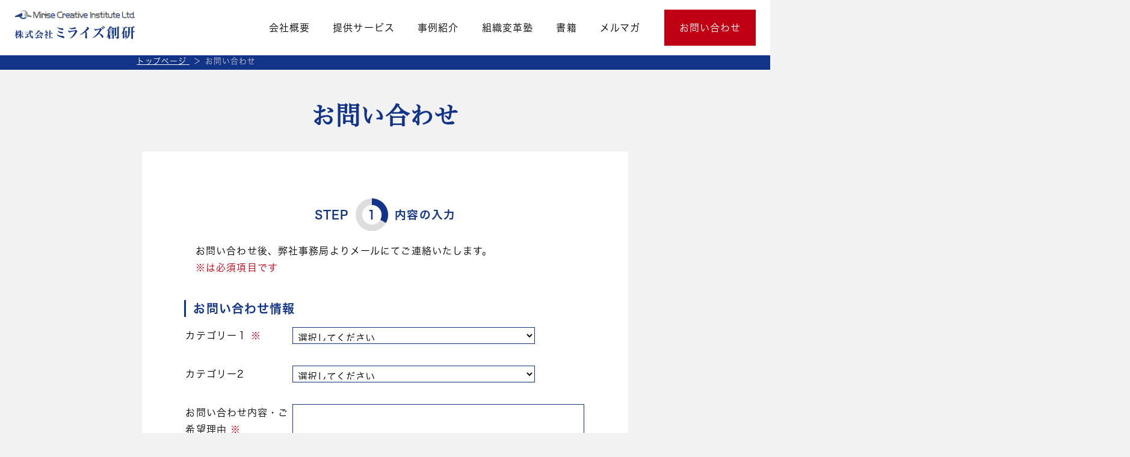

--- FILE ---
content_type: text/html; charset=utf-8
request_url: http://mirise-soken.co.jp/inquiry/
body_size: 5329
content:

<!DOCTYPE html>
<html lang="ja">

<head prefix="og: http://ogp.me/ns# fb: http://ogp.me/ns/fb# article: http://ogp.me/ns/article#">
    
<meta http-equiv="Content-Type" content="text/html; charset=UTF-8">

<meta name="viewport" content="width=device-width, initial-scale=1.0,minimum-scale=1.0, user-scalable=yes">

<meta name="description" content="お問い合わせ" />
<meta name="keywords" content="組織,組織改善,組織開発,組織課題,組織変革,そしき,経営塾,組織塾,塾,変革,自走型組織,創り方,1on1,コーチング,コーチ,株式会社みらいず,株式会社ミライズ,みらいず,ミライズ,創研,みらいずそうけん" />
<meta property="og:url" content="http://mirise-soken.co.jp/inquiry/" />
<meta property="og:type" content="article" />
<meta property="og:title" content="お問い合わせ" />
<meta property="og:description" content="お問い合わせ" />
<meta property="og:site_name" content="|株式会社ミライズ創研" />
<meta property="og:image" content="" />



<title>お問い合わせ|株式会社ミライズ創研</title>
<!--[if IE]>
<script src="http://html5shiv.googlecode.com/svn/trunk/html5.js"></script>

<![endif]-->

<link href="../css/ress.min.css" rel="stylesheet">
<link href="../css/style.css" rel="stylesheet">
<link href="../css/pages.css" rel="stylesheet">
<link href="../css/wp_style.css" rel="stylesheet">

<script src="../js/js.js"></script>
<script src="https://polyfill.io/v2/polyfill.min.js?features=IntersectionObserver"></script>

<!-- Global site tag (gtag.js) - Google Analytics -->
<script async src="https://www.googletagmanager.com/gtag/js?id=G-CSL7HXTEFY"></script>
<script>
  window.dataLayer = window.dataLayer || [];
  function gtag(){dataLayer.push(arguments);}
  gtag('js', new Date());

  gtag('config', 'G-CSL7HXTEFY');
</script>
    <script src="form_check.js"></script>
</head>

<body id="inquiry">


    <div class="scroll scr_recursive in" id="h_scroll_senser"> </div>
<header class="flex">


    <h1>
        <a href="../index.php">
            <img src="../common_img/h1_en.png" alt="Mirise Creative Institute Ltd." class="pc--inline"><img src="../common_img/h1_ja.png" alt="株式会社ミライズ創研"></a>
    </h1>

    <nav>
        <button id="SPmenu_btn__open" class="flex sp--flex">
            <div class="imgBox"> <img src="../common_img/menu.svg" alt="MENU">
            </div>
            <div class="box">
                <div></div>
                <div></div>
                <div></div>
            </div>
        </button>
        <ul class=" level__1" id="h_menu">
            <li class="sp--block flex">
                <button id="SPmenu_btn__close" class=" sp--block">
                    <div class="box">
                        <div></div>
                        <div></div>
                    </div>
                </button>
            </li>
            <li class="js_hov__a">
                <input type="checkbox" name="h_menu" id="h_menu__company">
                会社概要
                <label for="h_menu__company" class="marker--plus"></label>

                <ul class="js_hov__a">
                    <li><a href="../company/">経営理念/代表挨拶</a></li>
                    <li><a href="../company/about/">弊社について</a></li>
                    <li><a href="../company/access/">アクセス</a></li>
                </ul>

            </li>
            <li class="js_hov__a">
                <a href="../service/"><input type="checkbox" name="h_menu" id="h_menu__survice">提供サービス</a>
            </li>

            <li class="js_hov__a">
                <input type="checkbox" name="h_menu" id="h_menu__case">
                事例紹介

                <label for="h_menu__case" class="marker--plus"></label>
                <ul class="js_hov__a">
                    <li><a href="/_cms/support/">支援事例</a></li>
                    <li><a href="/_cms/voices">お客様の声</a></li>
                   
                </ul>
            </li>
            <li class="js_hov__a">
                <a href="https://soshikijuku.mirise-soken.co.jp/ss/" target="_blank"><input type="checkbox" name="h_menu" id="h_menu__survice">組織変革塾</a>
            </li>
            <li class="js_hov__a">

               <a href="../book/">書籍</a>
            </li>
            <li class="js_hov__a">

               <a href="https://secure.mirise-soken.co.jp/ent/e/metEC3TNwAMmn6Ur/">メルマガ</a>
            </li>
          
            <li><a href="../inquiry/" class="cmn_btn--red">お問い合わせ</a></li>
            <!-- DELETE THIS LINE TO SHOW (Upload the new file to XServer and put it inside "download_files" / Change this name below ↓ "ss_03_04.jpg" to the new file name) FINITO!

                <button><a href="../download_files/ss_03_04.jpg" download="ss_03_04.jpg" class="cmn_btn--red" style="padding: 1em 1em; width: 9.5em;">会社案内</a></button> 

            DELETE THIS LINE TO SHOW -->
        </ul>
    </nav>

</header>
    <main>

        <ul class="breadcrumb">
            <li itemscope="itemscope" itemtype="http://data-schema.org/Breadcrumb">
                <a href="../" itemprop="url">
                    <span itemprop="title">トップページ</span>
                </a>
            </li>
            <li itemscope="itemscope" itemtype="http://data-schema.org/Breadcrumb">
                <span itemprop="title">お問い合わせ</span>
            </li>

        </ul>
        <article>

            <p class="error ta_center paragraph" style="margin-top:1em;">
                            </p>
            <h2 class="serif cmn_h2">お問い合わせ</h2>

            <section id="s_01" class="sec white_back--middle">


                

                <form method="post">
                    <!--     初期画面start       -->




            <section id="mail">


                <h3 class="inq_h_step">
                    STEP<span class="step_num step01">1</span>内容の入力
                </h3>


                <p class="paragraph comment">
                    <!--                    （任意）以外の全ての項目をご記入ください。-->
                    お問い合わせ後、弊社事務局よりメールにてご連絡いたします。<br>
                    <span class="atteition">※は必須項目です</span>


                </p>

                <section class="form_sec">

                    <h4 class="cmn_h4--sideLine">お問い合わせ情報</h4>
                    <table>
                        <tr>
                            <th>カテゴリー１<span class="atteition"> ※</span></th>
                            <td>
                                <span class="error red" id="er_category_1"></span>
                                <select name="category_1" id="category_1">
                                    <option value="">選択してください</option>
        <option value="1">1.「組織変革」のお問い合わせ</option>
                                    <option value="2">2.「組織変革無料コンサル（60分間）」のお申込み</option>
                                    <option value="3">3.「セミナー」参加希望</option>
                                    <option value="4">4.「コーチング」のお申込み</option>
                                    <option value="5">5.「研修」のお申込み</option>
                                    <option value="6">6.その他のお問い合わせ</option>
                                </select>
                            </td>
                        </tr>
                        <tr>
                            <th>カテゴリー2</th>
                            <td>
                                <select name="category_2" id="category_2">
                                    <option value="">選択してください</option>
        <option value="1">1.「組織変革」のお問い合わせ</option>
                                    <option value="2">2.「組織変革無料コンサル（60分間）」のお申込み</option>
                                    <option value="3">3.「セミナー」参加希望</option>
                                    <option value="4">4.「コーチング」のお申込み</option>
                                    <option value="5">5.「研修」のお申込み</option>
                                    <option value="6">6.その他のお問い合わせ</option>
                                </select>
                            </td>
                        </tr>
                        <tr>

                            <th>お問い合わせ内容・ご希望理由<span class="atteition"> ※</span></th>
                            <td><span class="error red" id="er_comment"></span>
                                <textarea name="comment"></textarea>
                            </td>
                        </tr>
                    </table>
                </section>

                <section class="form_sec" id="js_toggle">

                    <h4 class="cmn_h4--sideLine">ご希望日時</h4>
                    <ul class="atteition">
                        <li>カテゴリーで2,4を選択した方のみご記入ください。</li>
                        <li>土日祝以外の平日10時-18時のあいだで、ご希望の日時をご記入ください。（第三希望まで）
                            お仕事の都合などで土日祝での参加をご希望の方は、その旨をご記載ください。可能な限り対応させていただきます。</li>
                    </ul>
                    <table>
                        <tr>
                            <th>第一希望</th>
                            <td>
                                <span class="error red" id="er_res_1_date"></span>
                                <span class="error red" id="er_res_1_time"></span>

                                <input type="date" name="res_1_date" value="" placeholder="例）2020/04/10">
                                <input type="time" name="res_1_time" value="" placeholder="例）11:30" > ～
                            </td>
                        </tr>
                        <tr>
                            <th>第二希望</th>
                            <td>
                                <span class="error red" id="er_res_2_date"></span>
                                <span class="error red" id="er_res_2_time"></span>

                                <input type="date" name="res_2_date" value="" placeholder="例）2020/04/10">
                                <input type="time" name="res_2_time" value="" placeholder="例）11:30" > ～
                            </td>
                        </tr>
                        <tr>
                            <th>第三希望</th>
                            <td>
                                <span class="error red" id="er_res_3_date"></span>
                                <span class="error red" id="er_res_3_time"></span>

                                <input type="date" name="res_3_date" value="" placeholder="例）2020/04/10" >
                                <input type="time" name="res_3_time" value="" placeholder="例）11:30" > ～
                            </td>
                        </tr>
                    </table>


                </section>

                <section class="form_sec">

                    <h4 class="cmn_h4--sideLine">お客様情報</h4>


                    <table>
                        <tr>
                            <th>お名前<span class="atteition"> ※</span></th>
                            <td><span class="error red" id="er_name"></span>
                                <input type="text" name="name" value="" placeholder="例）山田　太郎" class="wid">
                            </td>
                        </tr>
                        <tr>
                            <th>フリガナ<span class="atteition"> ※</span></th>
                            <td><span class="error red" id="er_furigana"></span>
                                <input type="text" name="furigana" value="" placeholder="例）ヤマダ　タロウ">
                            </td>
                        </tr>

                        <tr>
                            <th>メールアドレス<span class="atteition"> ※</span></th>
                            <td><span class="error red" id="er_mail"></span>
                                <input type="email" name="mail" value="" placeholder="例）info@example.com" class="wid">
                            </td>
                        </tr>

                        <tr>
                            <th>連絡先電話番号<span class="atteition"> ※</span></th>
                            <td><span class="error red" id="er_tel"></span>
                                <input type="tel" name="tel" value="" placeholder="例）0123456789">
                            </td>
                        </tr>

                        <tr>
                            <th>会社名<span class="atteition"> ※</span></th>
                            <td><span class="error red" id="er_company_name"></span>
                                <input type="text" name="company_name" value="" placeholder="例）○○○○株式会社" class="wid">
                            </td>
                        </tr>
                        <tr>
                            <th>業種<span class="atteition"> ※</span></th>
                            <td><span class="error red" id="er_company_junre"></span>
                                <input type="text" name="company_junre" value="" placeholder="例）飲食・小売" class="wid">
                            </td>
                        </tr>
                        <tr>
                            <th>役職名<span class="atteition"> ※</span></th>
                            <td><span class="error red" id="er_company_position"></span>
                                <input type="text" name="company_position" value="" placeholder="例）代表取締役" class="wid">
                            </td>
                        </tr>

                        <tr>
                            <th>会社規模<span class="atteition"> ※</span></th>
                            <td><span class="error red" id="er_company_scale"></span>

                                <select name="company_scale">
                                    <option value="" >選択してください</option>
                                    <option value="1">1～10名</option>
                                    <option value="2">11～20名</option>
                                    <option  value="3">21～30名</option>
                                    <option  value="4">31～40名</option>
                                    <option  value="5">41～50名</option>
                                    <option  value="6">51～100名</option>
                                    <option  value="7">100名～</option>
                                </select>
                            </td>
                        </tr>


                        <tr>


                        </tr>
                        <tr>
                            <th>個人情報保護方針<span class="atteition"> ※</span></th>
                            <td id="agree_policy">

                                <p class="paragraph">
                                    ご記入いただきました個人情報は、申込手続きならびに弊社からの情報のご提供のみに利用させていただきます。また、ご記入いただきました個人情報を、ご本人の同意を得ることなく、弊社以外の第三者に提供することはありません。
                                </p>
                                <span class="error red" id="er_p_policy"></span>
                                <label id="p_policy"><input type="checkbox" name="p_policy" > <span class="checkbox"></span>

                                    個人情報保護方針に同意する </label>
                            </td>
                        </tr>
                    </table>


                </section>



                <div id="submit">
                    <button type="submit" name="btn_conf" value="conf" class="cmn_btn--marker--line--red btn_conf">
                        内容を確認する
                    </button>

                    <input type="hidden" name="token" value="e07d7fd285c927195f4d8a36ba0fe965a3930a46">

                </div>
                <!--submit-->

            </section><!--  sec-->

            <!--     初期画面end       -->

            <script>
                const errors= [];
                

            </script>
        <input type="hidden" name="btn_conf_hid" value="">
        <input type="hidden" name="category_1_index" value="">
        <input type="hidden" name="category_2_index" value="">      
        <input type="hidden" name="company_scale_index" value="">                </form>


            </section>


        </article>

    </main>

<script>
	//必須項目 -1=バリデーションしない 1=必須　0=関数依存

vald.category_1.require = 1;
vald.comment.require = 1;
vald.res_1_date.require = 0;
vald.res_2_date.require = 0;
vald.res_3_date.require = 0;
vald.res_1_time.require = 0;
vald.res_2_time.require = 0;
vald.res_3_time.require = 0;
vald.name.require = 1;
vald.furigana.require = 1;
vald.mail.require = 1;
vald.tel.require = 1;
vald.company_name.require = 1;
vald.company_junre.require = 1;
vald.company_scale.require = 1;
vald.company_position.require = 1;
vald.p_policy.require = 1;
</script>








    <footer class="flex">
        <div class="left">
            <div class="title">

                <a href="../index.php">
                    <img src="../common_img/hf_en.png" alt="Mirise Creative Institute Ltd."><img src="../common_img/hf_ja.png" alt="株式会社ミライズ創研"></a>
            </div>

            <div class="sns">
                <a href="https://www.facebook.com/Mirisesoken.lab" target="_blank">
                    <img src="../common_img/sns_fb.png" alt="facebook">
                </a>
                <a href="https://www.youtube.com/channel/UCiTAxL_fbQ_0gsqXtbYeLcA" target="_blank">
                    <img src="../common_img/sns_ytb.png" alt="youtube"></a>

            </div>

            <a href="../inquiry/" class="cmn_btn--marker--line">お問い合わせ</a>


        </div>
        <div class="right flex sitemap">
            <section>
                <h5>会社概要</h5>
                <ul>
                    <li><a href="../company/">経営理念/代表挨拶</a></li>
                    <li><a href="../company/about/">弊社について</a></li>
                    <li><a href="../company/access/">アクセス</a></li>
                </ul>
            </section>
            <section>
                <h5>提供サービス</h5>
                <ul>
                    <li><a href="../survice/team_building/">組織変革支援</a></li>
                    <li><a href="../lp/sem/" target="_blank">組織変革塾</a></li>
                    
                    <li><a href="../survice/dev_engineer/">開発／エンジニアリング</a></li>
                    <li><a href="https://hospital.mirise-soken.co.jp/">病院の組織変革</a></li>
                </ul>
            </section>
            <section>
                <h5>事例紹介</h5>
                <ul>
                    <li><a href="../support/">支援事例</a></li>
                    <li><a href="../voices/">お客様の声</a></li>
                   
                </ul>
            </section>
            <section>
                <h5><a href="../book/" target="_blank">
                    書籍
                </a></h5>
                
            </section>


        </div>
<div class="bottom">
    <div class="link">
        <a href="../privacy/">プライバシーポリシー</a>
            <a href="../news/">新着情報</a>
    </div>
            
        <p id="copyright">© 2023 Mirise Creative Institute Ltd. All Rights Reserved.</p>

</div>


    </footer>


</body>

</html>

--- FILE ---
content_type: text/css
request_url: http://mirise-soken.co.jp/css/style.css
body_size: 10520
content:
#prot {
    text-align: center;
    width: 100%;
    position: absolute;
    top: 0px;
    opacity: 0;
    background-color: antiquewhite;
    /*        filter: sepia(100%);*/
    z-index: 10;
    pointer-events: none;
}

#prot img {
    max-width: 100%;
}

body {
    font-family: 'Hiragino Kaku Gothic ProN', 'ヒラギノ角ゴ ProN W3', "hiragi_sans", sans-serif;
    background-color: #F2F2F2;
    /*   */
    overflow: hidden;
    line-height: 1.8em;
    letter-spacing: 0.07em;
    display: flex;
    flex-direction: column;
    justify-content: space-between;
    min-height: 100vh;
}

main {
    flex-grow: 1;
}

@font-face {
    font-family: "hiragi_serif";
    src: url("../fonts/ヒラギノ明朝 Pro W3.otf") format("opentype")
}

@font-face {
    font-family: "hiragi_sans";
    src: url("../fonts/ヒラギノ角ゴ Pro W3.otf") format("opentype");
}

@font-face {
    font-family: "hiragi_sans";
    src: url("../fonts/ヒラギノ角ゴ Pro W6.otf") format("opentype");
    font-weight: bold;
}

.serif {
    font-family: 'ヒラギノ明朝 ProN', 'Hiragino Mincho ProN', 'hiragi_serif', serif;
}


/*要素*/

article {
    margin: auto;
    max-width: calc(1100px + 2em);
    padding: 0 1em;
}

p.paragraph {
    margin: 0 0 1em;
}

strong {
    font-weight: bold;
}

.sec {
    padding: 3em 0;
}
@media screen and (max-width: 750px) {
.sec {
    padding: 1em 0;
}
}
/*汎用*/

.flex {
    display: flex;
}

.ta_center {
    text-align: center;
}

.ta_left {
    text-align: left;
}

.ta_right {
    text-align: right;
}

.w_middle {
    max-width: 700px;
    margin: auto;
}

.imgBox {
    font-size: 0;
    line-height: 0;
}

.imgBox img {
    width: 100%;
}

.icon {
    height: 1em;
}

[class*="pc--"] {
    display: none;
}

.sp--block {
    display: block;
}

.sp--inline {
    display: inline;
}

.sp--i_b {
    display: inline-block;
}

.sp--flex {
    display: flex;
}

.gall a {
    text-decoration: none;
}

[class*="cmn_fake"] {
    position: relative;
    display: block;
}

[class*="cmn_fake"]::after,
[class*="cmn_fake"]::before {
    content: "";
    display: block;
    position: absolute;
    top: 0;
    bottom: 0;
    right: 0;
    left: 0;
    margin: auto;
    pointer-events: none;
}

[class*="cmn_fake"][class*="--fullback"]::before,
[class*="cmn_fake"][class*="--fullback"]::after {
    /*
    left: calc((100vw - 100%)* -1);
    right: calc((100vw - 100%)* -1);
*/
    left: calc((100vw - 100%)/ -2);
    right: calc((100vw - 100%)/ -2);
    min-width: 100vw;
    margin: auto;
}

.cmn_fake--after::after {}

.cmn_fake--before::before {}

.dl_table dl {
    border-bottom: 1px solid #ccc;
    padding: 1.1em 0;
}

.dl_table dt,
.dl_table dd {
    display: block;
    vertical-align: top;
}

.dl_table dt {
    width: 7.5em;
    margin-bottom: 0.75em;
}

.dl_table dd {
    max-width: 100%;
}

.cmn_table01 {
    border-collapse: collapse;
    margin: auto;
}

.cmn_table01 tr {
    border-bottom: 1px solid #ccc;
}

.cmn_table01 th,
.cmn_table01 td {
    padding: 1.1em 0;
    text-align: left;
    display: block;
    vertical-align: top;
}

.cmn_table01 th {
    font-weight: normal;
    max-width: 100%;
}

.cmn_box {
    min-width: 100vw;
    margin-left: -1em;
    padding: 2em 1em;
    list-style-type: none;
    background-color: #f0f0f0;
}

.cmn_box .cmn_h4--sideLine {
    margin-bottom: 1rem;
}

.cmn_box ul {
    list-style-type: none;
}

.cmn_columns {
    columns: 1;
    column-fill: auto;
}

.cmn_columns .column_break {
    min-height: 100%;
}

.cmn_table {
    margin-top: 0.5em;
}

.cmn_table th {
    text-align: left;
    vertical-align: top;
    min-width: 5.5em;
}


/*ボタンパーツ*/

[class*="cmn_btn"] {
    display: inline-block;
    padding: 0.75em 1em;
    background-color: #fff;
    color: #138;
    transition: 200ms;
}

a[class*="cmn_btn"] {
    text-decoration: none;
}

[class*="cmn_btn"][class*="--red"] {
    background-color: #C00012;
    color: #fff;
}

[class*="cmn_btn"][class*="--blue"] {
    background-color: #138;
    color: #fff;
}

[class*="cmn_btn"][class*="--border"] {
    border: 1px solid #138;
}

[class*="cmn_btn"][class*="marker--"][class*="--line"] {
    padding-right: 3.5em;
    max-width: calc(100% - 2.5em);
    min-width: 15em;
}

[class*="cmn_btn"][class*="marker--"][class*="--line"]::after {
    width: 5em;
    height: 1px;
    background-color: #fff;
    left: auto;
    right: -2.4em;
    background-color: #cccc;
}

[class*="cmn_btn"][class*="--blue"][class*="--line"]::after {
    background-color: #c00012;
}

[class*="marker--"] {
    position: relative;
}

[class*="marker--"]::before,
[class*="marker--"]::after {
    content: "";
    display: block;
    width: 1em;
    height: 1em;
    position: absolute;
    right: 0;
    left: 0;
    top: 0;
    bottom: 0;
    margin: auto;
}

.marker--plus::before,
.marker--plus::after {
    height: 1px;
    background-color: #fff;
}

.marker--plus::before {}

.marker--plus::after {
    transform: rotate(90deg);
}

.cmn_columns {
    columns: 1;
}

.cmn_columns [class*="cmn_h"]+p {
    margin: 1em 0 1.75em;
}


/*ボタン　hover*/

[class*="cmn_btn"].js_hover {
    background-color: #113388;
    color: #fff;
}

[class*="cmn_btn"][class*="--red"].js_hover {
    background-color: #113388;
    color: #fff;
}

[class*="cmn_btn"][class*="--blue"].js_hover {
    background-color: #c00012;
    color: #fff;
}

[class*="cmn_btn"][class*="--border"].js_hover {
    background-color: #113388;
    color: #fff;
}


/*見出し*/

.cmn_h2 {
    color: #138;
    font-size: 2.5rem;
    text-align: center;
    margin: 0 0 0.75em 0;
    line-height: 1.3em;
}

.cmn_h2 .text {
    font-size: 1.25rem;
    display: block;
    margin-top: -0.25em;
}

.cmn_h2--s {
    color: #138;
    font-size: 1.78rem;
    text-align: center;
    margin: 0 0 0.75em 0;
    line-height: 1.3em;
}

.cmn_h3 {
    color: #138;
    font-size: 2.5rem;
    line-height: 1.3em;
    margin: 0 0 0.75em 0;
}

.cmn_h4 {
    color: #113388;
    margin-bottom: 0.5em;
}

.cmn_h5 {
    background-color: #138;
    color: #fff;
    font-size: 1.75em;
    font-weight: normal;
    padding: 0.5em 1em;
    margin-bottom: 1.25em;
    line-height: 1.35em;
}

.cmn_h6 {
    color: #989898;
    margin-bottom: 0.5em;
}

.cmn_h4--sideLine {
    color: #138;
    font-size: 1.25em;
    position: relative;
    padding: 0 0.75em;
}

.cmn_h4--sideLine::before {
    content: "";
    display: block;
    background-color: #138;
    width: 3px;
    position: absolute;
    top: 0;
    bottom: 0;
    left: 0;
}

.cmn_h2--u_line {
    color: #138;
    font-size: 2.3em;
    display: block;
    margin: auto;
    border-bottom: 1px solid #138;
    padding: 1rem 0 1.5rem;
    margin-bottom: 1rem;
    line-height: 1.25em;
}

.cmn_h7 {
    font-size: 1.25em;
}

article>.cmn_h2:first-of-type {
    display: flex;
    flex-direction: column;
    justify-content: center;
    margin: 0!important;
    padding: 0.5em 0px;
    min-height: 3em;
}


/*汎用背景*/

[class*="white_back--"] {
    position: relative;
}

[class*="white_back--"]::before {
    content: "";
    display: block;
    position: absolute;
    left: 0;
    right: 0;
    top: 0;
    bottom: 0;
    margin: auto;
    background-color: #fff;
    z-index: -10;
}

.white_back--auto::before {}

.white_back--full::before {
    min-width: 100vw;
    left: calc((100vw - 100%) / -2);
    right: calc((100vw - 100%) / -2);
}

.white_back--middle::before {
    width: 64.5vw;
    left: calc((100vw - 100%) / -2);
    right: calc((100vw - 100%) / -2);
}

[class*="cmn_fake"].back_wall::before,
[class*="cmn_fake"].back_desk::before,
[class*="cmn_fake"].back_desk2::before,
[class*="cmn_fake"].back_coaching::before,
[class*="cmn_fake"].back_coaching2::before,
[class*="cmn_fake"].back_sky::before {
    position: absolute;
    background-repeat: no-repeat;
    background-size: cover;
    z-index: -10;
    background-position: center;
}

[class*="cmn_fake"].back_wall::before {
    background-image: url("../common_img/back_wall.jpg");
}

[class*="cmn_fake"].back_desk::before {
    background-image: url("../common_img/back_desk.jpg");
}

[class*="cmn_fake"].back_desk2::before {
    background-image: url("../common_img/back_desk2.jpg");
}

[class*="cmn_fake"].back_sky::before {
    background-image: url("../common_img/back_sky.JPG");
}

[class*="cmn_fake"].back_coaching::before {
    background-image: url("../common_img/back_counseling.jpg");
}

[class*="cmn_fake"].back_coaching2::before {
    background-image: url("../common_img/back_counseling2.jpg");
}

.back_desk>[class*="cmn_h2"] {
    color: #fff;
}

[class*="cmn_fake"].back_fillter--white::after,
[class*="cmn_fake"].back_sky::after,
[class*="cmn_fake"].back_desk2::after,
[class*="cmn_fake"].back_coaching::after,
[class*="cmn_fake"].back_coaching2::after {
    background-color: #fff;
    opacity: 0.7;
    z-index: -5;
}

[class*="cmn_fake"].back_fillter--black::after {
    background-color: #000;
    opacity: 0.7;
    z-index: -5;
}


/*装飾*/

.hilight {
    border-bottom: #FFFF00 4px solid;
}

.hilight_u_line--red {
    border-bottom: #ba0012 3px solid;
}


/**/

.voices {
    padding: 2.55em 0 3.6em;
}

.voices h3 {
    margin-bottom: 1.1em;
    color: #fff;
}

.voices img {
    max-width: 100%;
}


/*motion*/

.scroll {}

.fadeIn--b_t {}

[class*="fadeIn"] {
    opacity: 0;
    position: relative;
    transition: 500ms;
}

[class*="fadeIn"].in {
    opacity: 1;
}

[class*="fadeIn"][class*="--b_t"] {
    top: 3rem;
}

[class*="fadeIn"][class*="--b_t"].in {
    top: 0;
}

[class*="sweep"] {
    position: relative;
    transition: 500ms;
}

[class*="sweep"] .inner {
    opacity: 1;
    transition-delay: 500ms;
}

[class*="sweep"].in .inner {
    opacity: 1;
    position: relative;
    display: inline-block;
}

[class*="sweep"]::before {
    transition: 500ms;
    content: "";
    display: block;
    background-color: #138;
    position: absolute;
    top: 0;
    bottom: 0;
    left: 0;
    right: 0;
}

[class*="sweep"] .inner {
    opacity: 0;
    transition: 500ms;
    transition-delay: 500ms;
}

[class*="sweep"].in .inner {
    opacity: 1;
}

[class*="sweep"]::before {
    z-index: 0;
    left: auto;
    right: 0;
    width: 0;
}

[class*="sweep"].in::before {
    width: 100%;
}

[class*="sweep"].cmn_h5 {
    background-color: transparent;
}


/*header------------------------------------*/

header,
header h1,
header h1 img {
    transition: 500ms;
}

header {
    background-color: #fff;
    position: fixed;
    top: 0;
    right: 0;
    left: 0;
    padding: 0.9em 0.75em;
    align-items: center;
    z-index: 50;
}

#h_scroll_senser {
    height: 2.8em;
}

#h_scroll_senser.in~header {}

header h1 {
    line-height: 0;
}

header h1 img {
    height: 1.02rem;
}

header #SPmenu_btn__open {
    position: absolute;
    top: 0;
    bottom: 0;
    right: 0;
    background-color: #113388;
    padding: 0 1em;
    height: 100%;
    align-items: center;
}

header #SPmenu_btn__open .imgBox {
    height: 0.6rem;
}

header #SPmenu_btn__open .imgBox img {
    height: 100%;
    width: auto;
}

header #SPmenu_btn__open .box {
    width: 0.75em;
    height: 1rem;
    position: relative;
    margin-left: 1em
}

header [id*="SPmenu_btn__"] .box div {
    border-bottom: 2px solid #fff;
    background-color: #fff;
    max-height: 1px;
    width: 100%;
    position: absolute;
    top: 0;
    bottom: 0;
    margin: auto;
}

header #SPmenu_btn__open .box div:nth-of-type(1) {
    bottom: auto;
}

header #SPmenu_btn__open .box div:nth-of-type(3) {
    top: auto;
}

header #SPmenu_btn__close .box div {}

header nav {
    background-color: #113388;
}

header nav a {
    color: #fff;
    text-decoration: none;
    width: 100%;
    display: inline-block;
}

header nav ul {
    overflow: hidden;
    transition: 500ms;
    flex-direction: column;
    color: #fff;
    list-style-type: none;
}

header #h_menu {
    position: absolute;
    top: 0;
    left: 0;
    right: 0;
    height: 0;
    transition: 500ms;
}

header nav ul[class*="level__"]>li {}

header #h_menu.active {
    height: 100vh;
    transition: 500ms;
    overflow: auto;
}

header nav ul[class*="level__"]>li:first-of-type {
    height: 2.75em;
    text-align: right;
    padding-top: 0;
    padding-bottom: 0;
}

header #SPmenu_btn__close {
    width: 1.5em;
    height: 100%;
    display: inline-block;
    position: relative;
}

header #SPmenu_btn__close .box div:nth-of-type(1) {
    transform: rotate(45deg)
}

header #SPmenu_btn__close .box div:nth-of-type(2) {
    transform: rotate(-45deg)
}

header nav>ul>li {
    border-bottom: 1px solid #6688AA;
    padding: 1em;
    background-color: #113388;
}

header nav>ul>li:nth-last-of-type(2) {
    border-bottom: none
}

header nav>ul>li li {
    padding-top: 1em;
}

header nav>ul a[class*="cmn_btn"] {
    width: 100%;
    text-align: center;
}


/*アコーディオン*/

header nav ul li input {
    display: none;
}

header nav ul li input~ul {
    max-height: 0;
    overflow: hidden;
    transition: 500ms;
}

header nav ul li input:checked~ul {
    max-height: none;
    height: 100%;
    max-height: 100vh;
    transition: 500ms;
}

header nav ul li input~label::before,
header nav ul li input~label::after {
    transition: 200ms;
}

header nav ul li input~label::after {
    transform: rotate(90deg);
}

header nav ul li input:checked~label::after {
    transform: rotate(0deg);
}

header nav ul li {
    position: relative;
}

header nav ul li label {
    position: absolute !important;
    padding: 1.5em 0;
    right: 0;
    top: 0;
    bottom: 0;
    height: 3em;
    left: 0;
    /* width: 1em; */
}

header nav ul li label.marker--plus::before,
header nav ul li label.marker--plus::after {
    left: auto;
    top: 0.5em;
    right: 1.5em;
}


/*パンくずリスト------------------------------------*/

.breadcrumb {
    position: relative;
    color: #ccc;
    padding: 0 0.5em;
    margin: auto;
    font-size: 0.8em;
    white-space: nowrap;
    overflow-x: auto;
    max-width: 100vw;
}

.breadcrumb::before {
    content: "";
    display: block;
    background-color: #138;
    position: absolute;
    top: 0;
    bottom: 0;
    right: -100%;
    left: -100%;
    min-width: 100vw;
    z-index: -1;
}

.breadcrumb li {
    display: inline-block;
}

.breadcrumb li:not(:last-of-type)::after {
    content: "＞";
    margin-left: 0.5em;
}

.breadcrumb a {
    color: #fff;
}


/*footer------------------------------------*/

footer {
    flex-direction: column;
    padding: 2.5rem 1rem 1rem;
    background-color: #223355;
    font-size: 0.8em;
}

footer .left {
    margin: 0 0 2rem;
}

footer,
footer a {
    color: #ccc;
}

footer .title {
    margin-bottom: 1rem;
}

footer .title img {
    max-width: calc(100% - 1rem);
    display: block;
}

footer .title img:last-of-type {
    margin-top: 2%;
}

footer .sns {
    margin-bottom: 1rem;
}

footer .sns a {
    text-decoration: none;
    margin-right: 1rem;
}

footer .sns a img {
    height: 2.5rem;
}

footer [class*="cmn_btn"] {
    width: 16.25rem;
    padding: 1.1rem 1.5rem;
    font-weight: bold;
}

footer [class*="cmn_btn"][class*="--marker"][class*="--line"]::after {
    background-color: #C00012;
}

footer .sitemap.flex {
    flex-wrap: wrap;
    margin: 0 0 2rem;
}

footer .sitemap.flex section {
    width: 50%;
}

footer .sitemap.flex section:nth-of-type(odd) {
    padding-right: 1rem;
}

footer .sitemap h5,
footer .sitemap h5 a {
    font-size: 1rem;
    color: #fff;
    text-decoration: none;
}

footer .sitemap ul {
    list-style-type: none;
}

footer .sitemap li {
    margin: 0.75em 0;
}

footer .sitemap li a {
    color: #ccc;
    text-decoration: none;
}

footer .bottom {}

footer .bottom .link {
    margin-bottom: 1em;
}

footer .bottom .link a:not(:last-of-type) {
    margin-right: 2em;
}

footer #copyright {
    line-height: 1.5em;
}


/*ページ下部お問い合わせパーツ------------------------------------*/

#s_inq {
    padding: 2em 0 0;
    max-width: calc(100vw - 4em);
    margin: auto;
}

#s_inq .wrap.flex {
    flex-direction: column;
}

#s_inq .flex .mark {
    display: block;
    margin: auto;
    height: 3em;
    margin-bottom: 1em;
}

#s_inq [class*="cmn_btn"] {
    text-align: left;
}

#s_inq .tel,
#s_inq .mail {
    background-color: #fff;
    margin-bottom: 2em;
    padding: 2em 1em;
    text-align: center;
}

#s_inq .tel div,
#s_inq .mail div {
    width: 100%;
    height: 100%;
}

#s_inq a {
    min-width: 0;
}

#s_inq .tel .num {
    font-style: normal;
    font-weight: bold;
    font-size: 1.5em;
    color: #138;
}


/*概要------------------------------------*/

.sec_list {
    padding: 0.1em 0 0.25em;
}

.sec_list .up.flex {
    margin-top: 0.75em;
    flex-direction: column;
    text-align: left;
}

.sec_list .up .imgBox {
    width: 100%;
}

.sec_list .up .imgBox img {
    width: 100%;
}

.sec_list h4.cmn_fake--before {
    font-size: 2.25rem;
    color: #fff;
    padding: 0.6em 0;
    position: relative;
    margin-bottom: 2rem;
	line-height:1.5em;
}

.sec_list h4.cmn_fake--before::before {
    background-color: #138;
    z-index: -1;
    left: -5vw;
    right: -43vw;
    padding: 0;
}

.sec_list .bottom {
    padding: 2.25em 0 2.5em;
}

.sec_list .bottom .cmn_h4--sideLine {
    margin-bottom: 0.6em;
}

.sec_list .bottom.flex {
    flex-direction: column;
}

.sec_list .bottom .right {
    margin-top: 2.5em;
}

.sec_list .bottom.flex .right {}

.sec_list .bottom li {
    list-style-type: none;
}

.sec_list .bottom.cmn_fake--after::after {
    background-color: #f2f2f2;
    width: 100vw;
    left: calc((100vw - 100%)/ -2);
    right: calc((100vw - 100%)/ -2);
    bottom: 0;
    top: -5.5em;
    z-index: -1;
}

.sec_list.last {
    padding-bottom: 4em;
}

.sec_list h5:nth-of-type(n+2) {
    margin-top: 1em;
}


/*概要2------------------------------------*/

.overview {
    padding: 0;
}

.overview .up {
    padding: 2em 0 0;
    text-align: left;
}

.overview .up .imgBox {
    width: 100vw;
    position: relative;
    left: -1rem;
}

.overview .up .imgBox img {
    width: 100%;
}

.overview .bottom {
    padding: 2.25em 0 2.5em;
}

.overview .bottom.flex {
    flex-direction: column;
}

.overview .bottom .cmn_columns,
.overview .bottom .flex {
    padding: 0 0 2.5em;
    flex-direction: column;
}

.overview .bottom .right {
    margin-top: 2.5em;
}

.overview .bottom li {
    list-style-type: none;
}


/*汎用テキスト＆画像------------------------------------*/

.cmn_tx_and_img {
    flex-direction: column;
    justify-content: space-between;
    margin-bottom: 1em;
}

.cmn_tx_and_img:last-of-type {
    margin-bottom: 2em;
}

.cmn_tx_and_img .imgBox {
    width: 100%;
    margin-bottom: 2rem;
}

.cmn_tx_and_img .imgBox img {
    width: 100%;
}

.cmn_tx_and_img .text .paragraph {
    margin-bottom: 2.5em;
}


/*リストコンテンツパーツ------------------------------------*/

.list_style01.flex {
    list-style-type: none;
    flex-direction: column;
}

.list_style01 li.flex {
    position: relative;
    width: 100%;
    flex-direction: column;
    background-color: #fff;
    margin-bottom: 3em;
    justify-content: space-between;
}

.list_style01 li .num {
    position: absolute;
    top: -1.25em;
    left: 1em;
    width: 2.5em;
}

.list_style01 li .imgBox {
    /* min-height: calc(((1100px * 0.33333) - 3.5em)* 0.712); */
}

.list_style01 li .text {
    padding: 1em;
    flex-grow: 1;
}

.list_style01 li .more.flex {
    background-color: #EBEBEB;
    text-align: right;
    justify-content: flex-end;
}

.list_style01 li .more a {
    padding: 0.75em 4em 0.75em 0;
    text-decoration: none;
    color: #113388;
}

.list_style01 li .more a::after {
    background-color: #113388;
    left: auto;
    width: calc(1.75em + (0.75em * 2));
    height: 100%;
    margin: 0;
    background-image: url(../common_img/arrow_right.svg);
    background-position: center;
    background-size: calc(100% - 1.75em);
    z-index: 0;
}

[class*="white_back"] .list_style01 li.flex {
    background-color: #f2f2f2;
}

.list_style02.flex {
    flex-direction: column;
    list-style-type: none;
    margin-top: 1.5em;
}

.list_style02 li {
    background-color: #DCE6F4;
    margin: 0.5em 0;
    position: relative;
}

.list_style02 li .inner.flex {
    align-items: center;
    padding: 1em;
    color: #138;
}

.list_style02 li .imgBox {
    min-width: 5.5rem;
    width: 5.5rem;
    padding: 0 1rem 0 0.25rem;
    text-align: center;
}

.list_style02 li .text {
    display: inline-block;
    text-align: left;
}

.list_style02 li:nth-of-type(2) .inner {
    justify-content: flex-end
}

.flow_list {
    list-style-type: none;
    max-width: 550px;
    margin: 0 auto 1em;
    color: #138;
    flex-direction: column;
}

.flow_list li {
    align-items: center;
    padding: 1.7em 0em;
    background-color: #dce6f4;
    margin: 0 0 0.5em
}

.flow_list li .num {
    padding: 0.5em 1rem 0.4em;
    text-align: center;
    border-right: 1px solid #138;
    font-size: 2.8em;
    font-weight: bold;
    font-family: 'ヒラギノ明朝 ProN', 'Hiragino Mincho ProN', serif;
}

.flow_list li .text {
    padding: 0em 1em;
}

.list_style02 .list_arrow,
.flow_list .list_arrow {
    display: block;
    background-color: transparent;
    height: 1em;
    width: 1em;
    padding: 0;
    margin: auto;
    border: 0.5em solid transparent;
    border-top-color: #138;
    border-top-width: 1em;
}

.list_style02 .list_arrow {
    border-bottom-width: 0;
    min-height: 0;
    margin: 0;
    align-self: center;
}


/*category_select------------------------------------*/

#blog .category_select {
    display: none;
}

.category_select {
    display: flex;
    justify-content: center;
    margin-bottom: 3em;
}

.category_select #c_select {
    display: none;
}

.category_select .current {
    display: block;
    cursor: pointer;
    position: relative;
}

.category_select .current::after {
    content: "";
    display: block;
    height: 0;
    width: 0;
    border: 0.25em solid transparent;
    border-top-color: #bbb;
    border-top-width: 0.5em;
    border-bottom-width: 0;
    position: absolute;
    top: 0;
    bottom: 0;
    right: 1.5em;
    margin: auto;
    transition: 300ms;
}

.category_select ul {
    list-style-type: none;
    text-align: left;
    color: #666;
    height: 0;
    overflow: hidden;
    transition: 300ms;
    position: absolute;
    z-index: 10;
}

.category_select .current,
.category_select ul li {
    padding: 1em 1.5em;
    min-width: 19em;
    background-color: #fff;
    border-bottom: #eaeaea 2px solid;
}

.category_select ul li a {
    color: #666;
    text-decoration: none;
}

.category_select #c_select:checked~ul {
    height: 100vh;
}

.category_select #c_select:checked~.current::after {
    transform: rotate(180deg);
}


/*ページャー------------------------------------*/

.wp-pagenavi {
    display: flex;
    justify-content: center;
    margin: 1em 0 3em;
}

.wp-pagenavi a {
    text-decoration: none;
}

.wp-pagenavi .page,
.wp-pagenavi a,
.wp-pagenavi .current,
.wp-pagenavi .previouspostslink,
.wp-pagenavi .nextpostslink {
    display: inline-block;
    padding: 0.5em 1em;
    background-color: #ddd;
    font-weight: bold;
    color: #138;
    margin: 0 0.6em;
}

.wp-pagenavi .current {
    background-color: #138;
    color: #fff;
}

.wp-pagenavi .pages {
    display: block;
    order: 2;
    align-self: center;
}

.wp-pagenavi .current,
.wp-pagenavi .page {
    display: none;
}

.wp-pagenavi .page {}

.wp-pagenavi .previouspostslink,
.wp-pagenavi .nextpostslink {
    padding: 0.5em;
    min-width: 5em
}

.wp-pagenavi .previouspostslink {
    text-align: right;
    order: 0;
}

.wp-pagenavi .nextpostslink {
    order: 2;
}


/*news_list start*/

.news_list,
.news_list>ul {
    list-style-type: none;
}

.news_list {
    flex-direction: column;
}

.news_list li.flex {
    flex-direction: column;
    margin: 0 0 2em 0;
}

.news_list li.flex a {
    color: #333333;
}

.news_list li .imgBox {
    /* height: 14.5rem; */
    overflow: hidden;
    position: relative;
}

.news_list li.flex .imgBox {
    /* max-height: calc(((1100px * 0.33333) - 3.5em)* 0.712); */
}


/* .news_list li.flex .imgBox::before {
    content: "";
    display: block;
    padding-top: 71.875%;
} */

.news_list li.flex .imgBox a {
    display: block;
    width: 100%;
    height: 100%;
}

.news_list li.flex .imgBox a:empty {
    background-image: url(/common_img/news_blank.jpg);
    background-position: center;
    background-size: cover;
}

.news_list li.flex .imgBox a:empty::before {
    content: "";
    display: block;
    padding-top: 71.875%;
}


/* 
.news_list li.flex .imgBox a:empty {
    background-image: url(../common_img/news_blank.jpg);
    background-position: center;
    background-size: cover;
} */

.news_list li .imgBox img {
    width: 100%;
    height: 100%;
    /* position: absolute;
    top: 0;
    bottom: 0;
    right: -100%;
    left: -100%; */
    margin: auto;
}

.news_list li p {
    margin: 0.25em 0;
}

.news_list li p:empty {
    display: none;
}

.news_list li .date {
    margin: 1em 0 0;
}

#blog .news_list li .date {
    display: none;
}

.news_list .category {}

.news_list .category li {
    background-color: #138;
    color: #fff;
    display: inline-block;
    padding: 0 0.5em;
    font-size: 0.9em;
    line-height: 1.5em;
    min-width: 5.5em;
    text-align: center;
}

.news_list .category li a {
    color: #fff;
    text-decoration: none;
}


/*news_list end*/


/*blog*/

#blog .news_list li {
    margin-bottom: 3em;
}

#blog .news_list li.flex a {
    color: #113388;
    text-decoration: none;
    font-weight: bold;
    display: block;
    font-size: 1.25em;
    margin: 0.25em 0 0.5em;
    width: 100%;
    height: auto;
}

#blog .news_list li .more {
    display: flex;
    text-align: right;
    justify-content: flex-end;
    border-bottom: 1px solid #138;
    margin-top: auto;
}

#blog .news_list li .more a {
    padding: 0.75em 3em 0.5em 0;
    text-decoration: none;
    color: #113388;
    font-weight: normal;
    font-size: 1rem;
    margin: 0;
}

#blog .news_list li .more a::after {
    left: auto;
    width: calc(1.75em + (0.75em * 2));
    height: 100%;
    margin: 0;
    background-image: url(../common_img/arrow_right_blue.svg);
    background-position: center;
    background-size: calc(100% - 1.75em);
    z-index: 0;
}

#blog .voice_list li {
    display: flex;
    justify-content: space-between;
    align-items: flex-start;
    border: 1px solid #cbcbcb;
    border-radius: 1em;
    padding: 2em 1em;
    margin-bottom: 1rem;
}

#blog .voice_list li::before {
    content: "";
    display: block;
    width: 100%;
    min-height: 5em;
    background-size: contain;
    background-position: center;
    margin-right: 1em;
    max-width: 5em;
}

#blog .voice_list li.man::before {
    background-image: url(../common_img/ico_man.svg);
}

#blog .voice_list li.woman::before {
    background-image: url(../common_img/ico_woman.svg);
}

#blog .voice_list li>p {
    max-width: calc(100% - 6em);
    flex-grow: 1;
}

#text article {
    max-width: 740px;
    margin: auto;
}

#text article *+.cmn_h4--sideLine {
    margin: 2em 0 1em;
}


/*シェアボタン------------------------------------*/

.share {
    margin: 3em 0 0;
    text-align: center;
}


/*TAB*/


/*
@media screen and (min-width: 560px) {
}
*/


/*PC*/

@media screen and (min-width: 960px) {
    /*汎用*/
    [class*="sp--"] {
        display: none;
    }
    .pc--block {
        display: block;
    }
    .pc--inline {
        display: inline;
    }
    .pc--i_b {
        display: inline-block;
    }
    .pc--flex {
        display: flex;
    }
    .imgBox img {
        width: auto;
    }
    .cmn_box {
        min-width: 0;
        margin-left: 0;
        padding: 2em;
    }
    .cmn_columns {
        columns: 2;
    }
    .cmn_columns>* {
        break-inside: avoid;
    }
    .dl_table dt,
    .dl_table dd {
        display: inline-block;
    }
    .dl_table dt {
        margin-bottom: 0;
    }
    .cmn_table01 th {
        font-weight: normal;
        max-width: calc(100% - 9em);
    }
    .cmn_table01 th,
    .cmn_table01 td {
        display: table-cell;
    }
    .cmn_table01 td {
        padding-left: 1em;
    }
    .dl_table dd {
        max-width: calc(100% - 8em);
    }
    /*header------------------------------------*/
    header {
        background-color: #fff;
        padding: 0em 1.5em;
        align-items: center;
        justify-content: space-between
    }
    #h_scroll_senser {
        background-color: #fff;
        height: 5.5em;
    }
    header h1 {
        line-height: 0;
        width: 6.25em;
        position: relative;
        top: 0em;
    }
    header h1 img {
        width: 100%;
        height: auto;
    }
    header h1 img:last-of-type {
        margin-top: 0.25rem;
    }
    #h_scroll_senser.in~header {
        padding: 1em 1.5em;
    }
    #h_scroll_senser.in~header h1 {
        top: -0.15em;
    }
    #h_scroll_senser.in~header h1 img:last-of-type {
        margin-top: 0.7rem;
    }
    header #SPmenu_btn__open {
        display: none;
    }
    header nav {
        background-color: transparent;
    }
    header nav a {
        color: #000;
    }
    header nav ul {
        overflow: hidden;
        transition: 500ms;
        flex-direction: row;
        color: #000;
    }
    header #h_menu {
        position: static;
        height: auto;
        transition: 500ms;
    }
    header nav ul[class*="level__"]>li {}
    header nav ul[class*="level__"]>li:first-of-type {
        height: 5.5em;
        text-align: right;
    }
    header #SPmenu_btn__close {
        display: none;
    }
    .marker--plus::before,
    .marker--plus::after {
        display: none;
    }
    header nav li {
        vertical-align: top;
    }
    header nav>ul>li {
        border-bottom: none;
        background-color: transparent;
        display: inline-block;
    }
    header nav label {
        display: none;
    }
    header nav>ul>li li {
        padding-top: 0;
    }
    header nav>ul>li:last-of-type {
        padding: 0;
        margin-left: 1.1em;
    }
    header nav>ul>li:last-of-type [class*="cmn_btn"] {
        width: 9.5em;
        padding: 1em 1em;
    }
    header nav>ul li {
        transform: 200ms;
    }
    header nav>ul .js_hover {
        background-color: #F2F5FF;
    }
    /*アコーディオン*/
    header nav ul ul {
        position: absolute;
        top: 100%;
    }
    header nav>ul {
        overflow: visible;
    }
    header nav ul li input~ul {
        height: auto;
        width: auto;
        left: 0;
        background-color: #f2f5ff;
    }
    header nav ul li input~ul li {
        padding: 1em;
        width: auto;
        white-space: nowrap;
        border-bottom: 2px solid #fff;
        ;
    }
    header nav [class*="js_hov__a"] ul {
        max-height: 0;

    }
    header nav [class*="js_hov__a"] a.js_hover~ul,
    header nav [class*="js_hov__a"].js_hover ul,
    header nav [class*="js_hov__a"] ul.js_hover {
        max-height: none;
        height: auto;
        max-height: 100vh;
        transition: 500ms;
    }
    /*パンくずリスト------------------------------------*/
    .breadcrumb {
        padding: 0;
        max-width: 64.5vw;
        overflow-x: visible;
    }
    /*footer------------------------------------*/
    footer {
        flex-direction: row;
        padding: 2.5rem 3rem 1rem;
        font-size: 0.8em;
        justify-content: space-between;
        flex-wrap: wrap;
    }
    footer,
    footer a {}
    footer .title {
        margin-bottom: 1.75rem;
        margin-top: 0.25em;
    }
    footer .title img {
        max-width: 19.5em;
    }
    footer .title img:last-of-type {
        margin-top: 5%;
    }
    footer .sns {
        margin-bottom: 2rem;
    }
    footer .sns a {
        text-decoration: none;
        margin-right: 1rem;
    }
    footer .sns a img {
        height: 2rem;
    }
    footer [class*="cmn_btn"] {
        padding: 1em 1.5rem;
        width: 21em;
    }
    footer .sitemap.flex {
        flex-wrap: nowrap;
        margin: 0;
    }
    footer .sitemap.flex section {
        width: auto;
    }
    footer .sitemap.flex section,
    footer .sitemap.flex section:nth-of-type(odd) {
        padding-right: 2.25rem;
    }
    footer .bottom {
        width: 100%;
        margin-top: 1.5em;
    }
    footer .bottom .link {
        margin-bottom: 0;
    }
    /*ページ下部お問い合わせパーツ------------------------------------*/
    #s_inq {
        padding: 3em 0 2.5em;
        max-width: 64.5vw;
        margin: auto;
    }
    #s_inq .wrap.flex {
        flex-direction: row;
        justify-content: space-between;
    }
    #s_inq .flex .mark {
        height: 3em;
        margin: 0.75em auto 1.5em;
    }
    #s_inq .tel,
    #s_inq .mail {
        margin-top: 0.5em;
        width: calc(50% - 1em);
        padding: 3em 1em;
    }
    #s_inq .tel .num {
        font-size: 1.3em;
    }
    #s_inq [class*="cmn_btn"] {
        width: 14.75em;
        padding: 0.75em 1em;
    }
    /*概要------------------------------------*/
    .sec_list {
        padding: 0.1em 0 0.25em;
    }
    .sec_list .up.flex {
        margin-top: 4.3em !important;
        flex-direction: row !important;
    }
    .sec_list .up .imgBox {
        width: 28.1rem;
    }
    .sec_list .up .right {
        padding: 0 0 0 4rem;
    }
    .sec_list h4.cmn_fake--before {
        margin-bottom: 1.1em;
        line-height: 1;
    }
    .sec_list h4.cmn_fake--before::before {
        left: -4rem;
    }
    .sec_list .bottom {
        padding: 2.25em 0 2.5em;
    }
    .sec_list .bottom .cmn_columns {
        width: 100%;
        column-gap: calc(100% - 1000px);
    }
    .sec_list .bottom.cmn_columns {
        column-gap: calc(100% - 1000px);
        width: 100%;
    }
    .sec_list .bottom.flex {
        flex-direction: row;
        align-items: flex-start;
    }
    .sec_list .bottom .right,
    .sec_list .bottom .left {
        max-width: 500px;
        margin-top: 0;
    }
    .sec_list .bottom :not(.cmn_columns) .right {
        margin-left: 6.25em;
    }
    .sec_list .bottom.cmn_fake--after::after {
        top: -1.8em;
    }
    /*概要2------------------------------------*/
    .overview {
        padding: 0.1em 0 0.25em;
    }
    .overview .up {
        text-align: center;
        padding: 1.8em 0 0;
    }
    .overview .up::before {
        bottom: 2em;
    }
    .overview .up .imgBox {
        width: auto;
        margin-top: 3rem;
        position: static;
    }
    .overview .up .imgBox img {
        width: auto;
        max-width: 100%;
    }
    .overview .up .right {
        padding: 0 0 0 4rem;
    }
    .overview h4.cmn_fake--before {
        margin-bottom: 1.1em;
        line-height: 1;
    }
    .overview h4.cmn_fake--before::before {
        left: -4rem;
    }
    .overview .bottom {
        padding: 2.8em 0 2.5em;
    }
    .overview .bottom .cmn_columns {
        column-gap: calc(100% - 1000px);
    }
    .overview .bottom .cmn_columns,
    .overview .bottom.flex,
    .overview .bottom .flex {
        flex-direction: row;
        align-items: flex-start;
    }
    .overview .bottom .right,
    .overview .bottom .left {
        max-width: 500px;
        margin-top: 0;
    }
    .overview .bottom .right {
        margin-left: 6.25em;
    }
    .overview .bottom.cmn_fake--after::after {
        top: -1.8em;
    }
    /*汎用テキスト＆画像------------------------------------*/
    .cmn_tx_and_img {
        flex-direction: row;
        justify-content: space-between;
        margin-bottom: 3em;
    }
    .cmn_tx_and_img .imgBox {
        width: 41%;
    }
    .cmn_tx_and_img .text {
        max-width: 540px;
    }
    .cmn_tx_and_img:nth-child(odd) {
        flex-direction: row-reverse;
    }
    /*リストコンテンツパーツ------------------------------------*/
    .list_style01.flex {
        flex-direction: row;
        justify-content: center;
        align-items: stretch;
        min-width: calc(100% + 3.5em);
        margin: auto;
        margin-left: calc(3em / -2);
        flex-wrap: wrap;
    }
    .list_style01 li.flex {
        width: calc(33.33% - 3.5em);
        margin: 0 calc(3.5em / 2) 4em;
    }
    .list_style01 li .imgBox {
        /*        min-height: 12em;*/
        min-height: 0;
        max-height: calc(((1100px * 0.33333) - 3.5em)* 0.712);
    }
    .list_style01 li .imgBox img {
        width: 100%
    }
    .list_style01 li .text {
        padding: 0.75em 1em 1em;
    }
    .list_style01 li .text .cmn_h4 {
        font-size: 1.25rem;
    }
    .list_style01 li .more a {
        padding: 0.5em 3.5em 0.5em 0;
        text-decoration: none;
        color: #113388;
    }
    .list_style01 li .more a::after {
        width: calc(1.25em + (0.75em * 2));
        height: calc(1.25em + (0.75em * 2));
        margin: 0;
        background-image: url(../common_img/arrow_right.svg);
        background-position: center;
        background-size: calc(100% - 1.5em);
        z-index: 0;
    }
    .list_style01 li:nth-of-type(2) {
        transition-delay: 200ms;
    }
    .list_style01 li:nth-of-type(3) {
        transition-delay: 400ms;
    }
    .list_style01 li:nth-of-type(4) {
        transition-delay: 200ms;
    }
    .list_style01 li:nth-of-type(5) {
        transition-delay: 400ms;
    }
    .list_style02.flex {
        flex-wrap: wrap;
        flex-direction: row;
        justify-content: space-between;
        list-style-type: none;
        margin-top: 1.5em;
        margin: auto;
    }
    .list_style02 li {
        background-color: #DCE6F4;
        max-width: 220px;
        width: calc(33.333% - 1em);
        margin: 0.5em 0;
        position: relative;
        min-height: 200px;
    }
    /*

    .list_style02 li::before {
        content: "";
        display: block;
        padding-top: 95%;
    }
*/
    .list_style02 li .inner.flex {
        flex-direction: column;
        justify-content: center;
        align-items: center;
        /*        position: absolute;*/
        top: 0;
        bottom: 0;
        left: 0;
        right: 0;
        padding: 0.25em;
        color: #138;
        width: 100%;
        height: 100%;
    }
    .list_style02 li .imgBox {
        margin-bottom: 0.5rem;
        padding: 0;
    }
    .list_style02 li .text {
        display: inline-block;
        text-align: left;
    }
    .list_style02 li[class*="fadeIn"]:nth-of-type(2) {
        transition-duration: 700ms;
    }
    .list_style02 li[class*="fadeIn"]:nth-of-type(3) {
        transition-duration: 900ms;
    }
    .list_style02 li[class*="fadeIn"]:nth-of-type(4) {
        transition-duration: 1100ms;
    }
    .list_style02 li[class*="fadeIn"]:nth-of-type(5) {
        transition-duration: 1300ms;
    }
    /*
    .list_style02 li:nth-of-type(2) .inner {
        justify-content: flex-end
    }
*/
    .flow_list {
        margin: 3em auto 2em;
    }
    .flow_list li {
        padding: 1.7em 0em;
    }
    .flow_list li .num {
        padding: 0.5em 0.85em 0.4em;
    }
    .flow_list li .text {
        padding: 0em 2.8em;
    }
    .list_style02 .list_arrow {
        border: 0.5em solid transparent;
        border-left-color: #138;
        border-left-width: 1em;
        border-right-width: 0;
        min-height: 0;
        margin: 0;
        align-self: center;
    }
    /*ページャー------------------------------------*/
    .wp-pagenavi .page,
    .wp-pagenavi a,
    .wp-pagenavi .current,
    .wp-pagenavi .previouspostslink,
    .wp-pagenavi .nextpostslink {
        display: inline-block;
    }
    .wp-pagenavi .pages {
        display: none;
    }
    .wp-pagenavi .previouspostslink {
        text-align: right;
    }
    /*news_list start*/
    .news_list,
    .news_list>ul {
        padding: 0 1.1em;
        text-align: left;
    }
    .news_list {
        flex-direction: row;
        justify-content: center;
        flex-wrap: wrap;
    }
    .news_list li.flex {
        margin-bottom: 2em;
        width: calc(33.333% - 2em);
        margin: 0 1rem 2em 1rem;
    }
    .news_list li.flex:nth-of-type(3n - 2) {
        margin-left: 0;
    }
    .news_list li.flex:nth-of-type(3n) {
        margin-right: 0;
    }
    .news_list li.foo {
        display: block;
    }
    .news_list li:nth-of-type(3n+1)+.foo {
        width: calc(66.666% - 2em);
    }
    .news_list li:nth-of-type(3n)+.foo {
        display: none;
    }
    .news_list li .imgBox {
        min-height: 0;
        max-height: calc(((1100px * 0.33333) - 3.5em)* 0.712);
    }
    .news_list li p {
        margin: 0.25em 0;
        min-height: 3.5em;
    }
    .news_list li .date {
        margin: 0.5em 0 0;
        min-height: 0;
    }
    .news_list .category {}
    .news_list .category li {
        display: inline-block;
    }
    .news_list .category li a {}
    .news_list li {}
    /*news_list end*/
    /*blog*/
    #blog .voice_list li {
        padding: 2em 2.5em;
    }
    #blog .voice_list li::before {
        min-width: 6em;
        min-height: 6em;
        margin-right: 2em;
        width: auto;
    }
    #blog .voice_list li>p {
        max-width: calc(100% - 6em);
    }
}


/*モーダル------------------------------------*/

#js_modal {
    width: 100%;
    position: fixed;
    top: 0;
    z-index: 100;
    opacity: 0;
    transition: opacity 300ms;
    pointer-events: none;
    height: 0;
    overflow: hidden;
}

#js_modal.active {
    opacity: 1;
    pointer-events: auto;
    height: auto;
}

#js_modal #js_modal--back {
    position: absolute;
    background-color: #000;
    bottom: 0;
    top: 0;
    left: 0;
    right: 0;
    width: 100%;
    opacity: 0.5;
    z-index: -1;
}

#js_modal {
    top: 0;
    display: flex;
    justify-content: center;
    align-items: center;
}

#js_modal #js_modal--wrap {
    height: 100vh;
    margin: 1em;
    position: relative;
}

#js_modal #js_modal--close {
    height: 2.5em;
    width: 2.5em;
    background-color: #000;
    position: absolute;
    top: 0;
    right: 0;
    z-index: 101;
    cursor: pointer;
}

#js_modal #js_modal--close::before,
#js_modal #js_modal--close::after {
    content: "";
    display: block;
    position: absolute;
    top: 0;
    bottom: 0;
    left: 0;
    right: 0;
    margin: auto;
    background-color: #fff;
    height: 3px;
    width: 50%;
}

#js_modal #js_modal--main {
    /*    background-color: #fff;*/
    max-width: 940px;
    height: calc(100vh - 2em);
}

#js_modal #js_modal--main img {
    margin: 3em 1em;
}

#js_modal #js_modal--close::before {
    transform: rotate(45deg);
}

#js_modal #js_modal--close::after {
    transform: rotate(-45deg);
}

#js_modal img:only-child {
    max-height: 98%;
    max-width: 100%;
}

#js_modal--iframe {
    height: 100%;
    width: 100%;
    min-width: 95vw;
    margin: 0;
    border: none;
}

#js_modal.iframe #js_modal--main {
    text-align: center;
}

#js_modal--close2 {
    display: inline-block;
    padding: 0.75rem 4rem;
    border: 1px solid #111;
    color: #111;
}

a#js_modal--close2 {
    text-decoration: none;
}

#js_modal--close2::before {
    content: "";
    display: inline-block;
    background-image: url(..//common_img/modal_close2.png);
    background-position: center;
    background-size: contain;
    height: 1em;
    width: 1em;
    vertical-align: middle;
    margin-right: 0.75em;
}

#js_modal--img,
#js_modal--iframe {
    opacity: 0;
    transition: 300ms;
}

#js_modal--img.loaded,
#js_modal--iframe.loaded {
    opacity: 1;
}

#js_modal .loaded+#js_modal--loading {
    display: none;
}

#js_modal--loading,
#js_modal--loading:after {
    border-radius: 50%;
    width: 10em;
    height: 10em;
}

#js_modal--loading {
    display: block;
    margin: 60px auto;
    font-size: 10px;
    position: absolute;
    top: 0;
    bottom: 0;
    left: 0;
    right: 0;
    margin: auto;
    text-indent: -9999em;
    border-top: 1.1em solid rgba(255, 255, 255, 0.2);
    border-right: 1.1em solid rgba(255, 255, 255, 0.2);
    border-bottom: 1.1em solid rgba(255, 255, 255, 0.2);
    border-left: 1.1em solid #ffffff;
    -webkit-transform: translateZ(0);
    -ms-transform: translateZ(0);
    transform: translateZ(0);
    -webkit-animation: load8 1.1s infinite linear;
    animation: load8 1.1s infinite linear;
}

@-webkit-keyframes load8 {
    0% {
        -webkit-transform: rotate(0deg);
        transform: rotate(0deg);
    }
    100% {
        -webkit-transform: rotate(360deg);
        transform: rotate(360deg);
    }
}

@keyframes load8 {
    0% {
        -webkit-transform: rotate(0deg);
        transform: rotate(0deg);
    }
    100% {
        -webkit-transform: rotate(360deg);
        transform: rotate(360deg);
    }
}


/*PC*/

@media screen and (min-width: 960px) {
    #js_modal #js_modal--main img {
        margin: 3em 0;
        max-width: 100%;
    }
    #js_modal--iframe {
        min-width: 940px;
    }
}

--- FILE ---
content_type: text/css
request_url: http://mirise-soken.co.jp/css/pages.css
body_size: 5984
content:
/*index------------------------------------*/

#index {}

#index article {
    padding: 0 1.5em
}

#index #s_01 {
    padding-top: 0;
}

#index #s_01 .top {
    position: relative;
    height: auto;
    width: 100vw;
    left: -1.5em;
    overflow: hidden;
}

#index #s_01 .top .inner {
    height: 100%;
    position: relative;
}

#index #s_01 .top .topImg {
    height: 100%;
}

#index #s_01 .top .topImg img {
    width: 100%;
    /* position: absolute; */
    top: 0;
    bottom: 0;
    right: -100vw;
    left: -100vw;
    margin: auto;
}

#index #s_01 .top .catch {
    position: absolute;
    top: auto;
    bottom: 0.4em;
    left: 0.5em;
    z-index: 5;
    max-height: calc(100% - 2rem);
}

#index #s_01 .top .catch img {
    /* width: 8.7em; */
    height: 5em;
}
/*index-new--------------------------*/
#index #s_01 .top .catch2 {
    position: absolute;
    top: auto;
    bottom: 0.4em;
    left: 0.5em;
    z-index: 5;
    max-height: calc(100% - 2rem);
}

#index #s_01 .top .catch2 img {
    width: 90%;
    height: auto;
	max-width: 100%;}
/*index-new--------------------------*/

#index #s_01 .text.flex {
    padding: 1em 0;
    flex-direction: column;
}

#index #s_01 .text .left {
    max-width: 540px;
}

#index #s_01 .text .cmn_h3 {
    margin-top: 0;
}

#index #s_01 .text .paragraph {
    margin-bottom: 2.75em;
}

#index #s_01 .text [class^="cmn_btn--"] {
    padding: 0.75em 1.25em;
    width: 15em;
}

#index #s_01 .text .right.imgBox {
    width: 100%;
    margin-top: 2.75rem;
}

#index #ml_01 {
    text-align: center;
    padding: 0 0 10%;
}

#index #ml_011 {
    text-align: center;
    padding: 0 0 5%;
}

#index #ml_01 img {
	max-width:50%;}

#index #ml_011 img {
	max-width:60%;}
	
#index #s_02 {
    padding: 1em 0;
}

#index #s_03.flex {
    flex-direction: column;
    padding: 2em 0;
}

#index #s_03 .imgBox {
    margin-bottom: 2rem;
}

#index #s_03 p {
    margin-bottom: 2em;
}
#index #s_book.flex {
    flex-direction: column;
    padding: 2em 0;
}

#index #s_book .imgBox {
    margin-bottom: 2rem;
}

#index #s_book p {
    margin-bottom: 2em;
}
#index #s_04,
#index #s_004 {
    padding: 2em 0 4em;
}

#index #s_04 [class*="cmn_btn"] {
    display: block;
    font-weight: bold;
}
#index #s_004 [class*="cmn_btn"] {
    display: block;
    font-weight: bold;
}

/*book_arrow------------------------------------*/
#book_arrow {
    position: fixed;
    bottom: 50px;
    left: 50px;
    z-index: 1000;
}
#book_arrow img {
	width:90px;
	height:auto;
}
@media screen and (max-width: 750px) {
#book_arrow {
    position: fixed;
    bottom: 30px;
    left: 30px;
    z-index: 1000;
}	
}
/*PC*/

@media screen and (min-width: 960px) {
    #index article {
        max-width: calc(1100px + 2em);
        padding: 0 1em;
    }
    #index #s_01 {
        padding-bottom: 2em;
    }
    #index #s_01 .top {
        height: auto;
        height: 63.5vh;
        width: 100%;
        left: 0;
        overflow: visible
    }
    #index #s_01 .top .inner {
        width: calc(100% - ((100% - 64.5vw)/ 2));
    }
    #index #s_01 .top .topImg {
        position: absolute;
        right: 0;
        left: -100%;
        bottom: 0;
        top: 0;
        width: auto;
        overflow-y: hidden;
        height: 63.5vh;
    }
    #index #s_01 .top .topImg img {
        min-height: 100%;
        min-width: calc(64.5vw + (100vw - 64.5vw)/2);
        position: absolute;
        height: auto;
        width: auto;
        left: auto;
        right: 0;
        top: -100%;
        bottom: -100%;
        margin: auto;
    }
    #index #s_01 .top.cmn_fake--before::before {
        padding-top: 100%;
    }
    #index #s_01 .top .catch {
        position: absolute;
        top: 0;
        bottom: 0;
        right: 0;
        left: auto;
        margin: auto;
        height: 15em;
        padding: 4.5rem 4rem 4.5rem 5rem;
        z-index: 5;
    }
    #index #s_01 .top .catch img {
        width: auto;
        height: auto;
    }
    #index #s_01 .top .catch.cmn_fake--before::before {
        background-color: #fff;
        top: 0;
        bottom: 0;
        right: -50vw;
        left: 0;
        z-index: -1;
    }
/*index-new--------------------------*/
    #index #s_01 .top .catch2 {
        position: absolute;
        top: 0;
        bottom: 0;
        right: 0;
        left: auto;
        margin: auto;
        height: 10em;
        padding: 4.5rem 4rem 4.5rem 5rem;
        z-index: 5;
    }
    #index #s_01 .top .catch2 img {
        width: auto;
        height: auto;
    }
    #index #s_01 .top .catch2.cmn_fake--before::before {
        background-color: #fff;
        top: 0;
        bottom: 0;
        right: -50vw;
        left: 0;
        z-index: -1;
    }

/*index-new--------------------------*/
    #index #s_01 .text.flex {
        padding-top: 4.5em;
        justify-content: space-between;
        flex-direction: row;
    }
    #index #s_01 .text .left {}
    #index #s_01 .text .cmn_h3 {}
    #index #s_01 .text .paragraph {}
    #index #s_01 .text [class^="cmn_btn--"] {}
    #index #s_01 .text .right.imgBox {
        width: 28.25rem;
        margin: 0;
    }
    #index #s_01 .text .right.imgBox img {
        width: 100%;
    }
    #index #s_02 {
        padding: 4em 0;
    }
    #index #s_02 .cmn_h2 {
        margin-bottom: 1.65em;
    }
    #index #s_03.flex {
        flex-direction: row;
        justify-content: center;
        padding-top: 5em;
        padding-bottom: 2em;
    }
    #index #s_03 .imgBox {
        width: 20rem
    }
	
    #index #s_03 .imgBox img {
        width: 100%;
    }
    #index #s_03 .right {
        max-width: 540px;
        margin-left: 5em;
    }
	 #index #s_book.flex {
        flex-direction: row;
        justify-content: center;
        padding-top: 5em;
        padding-bottom: 2em;
    }
    #index #s_book .imgBox {
        width: 20rem
    }
	#index #s_book .imgBox img {
        width: 100%;
    }
    #index #s_book .right {
        max-width: 540px;
        margin-left: 5em;
    }
    #index #s_04, #index #s_004 {
        padding: 1em 0 4em;
        text-align: center;
    }
    #index #s_04 [class*="cmn_btn"] {
        display: inline-block;
        min-width: 15em;
        text-align: left;
        padding-top: 0.75em;
        padding-bottom: 0.75em;
    }
	#index #s_004 [class*="cmn_btn"] {
        display: inline-block;
        min-width: 15em;
        text-align: left;
        padding-top: 0.75em;
        padding-bottom: 0.75em;
    }
}


/*conpany_index------------------------------------*/

#conpany_index {}

#conpany_index p.paragraph {
    margin-bottom: 1.75em;
}

#conpany_index article {
    padding: 0 2em;
}

#conpany_index article .flex {
    justify-content: space-between;
    flex-direction: column;
}

#conpany_index #s_01 {
    padding: 0
}

#conpany_index #s_01 .inner {
    padding: 1.8em 0 0.5em;
    max-width: 700px;
    margin: auto;
    text-align: center;
}

#conpany_index #s_01 .cmn_h2--u_line {
    padding: 1.75rem 0 1.5rem;
    margin-bottom: 2rem;
}

#conpany_index #s_01 p {
    text-align: left;
}

#conpany_index #s_02 {
    padding: 1.75em 0;
}

#conpany_index #s_02 .flex {
    padding-bottom: 0.75em;
}

#conpany_index #s_02 .left.imgBox {
    margin-bottom: 2rem;
}

#conpany_index main .imgBox,
#conpany_index #s_02 .left.imgBox,
#conpany_index #s_02 .right.imgBox,
#conpany_index #s_03 .right.imgBox {
    min-width: 0;
    width: 100%;
}

#conpany_index #s_02 .auther {
    color: #138;
    padding-top: 0.75em;
}

#conpany_index #s_02 .auther .name {
    display: block;
    font-size: 1.5em;
    margin-top: 0.4em;
}

#conpany_index #s_03 {
    padding-top: 2em;
}

#conpany_index #s_03 .flex {
    flex-direction: column-reverse;
}

#conpany_index #s_04 {
    padding: 2em 0 4em;
    margin: auto;
}

#conpany_index #s_04 .dl_table {
    position: relative;
    top: -1em;
}


/*PC*/

@media screen and (min-width: 960px) {
    #conpany_index {}
    #conpany_index article {
        max-width: calc(1080px + 2em);
        padding: 0 1em;
    }
    #conpany_index article .flex {
        flex-direction: row;
    }
    #conpany_index #s_01 .inner {
        max-width: 700px;
        margin: auto;
    }
    #conpany_index #s_02 .left.imgBox {
        min-width: 28.25rem;
        width: 28.25rem;
    }
    #conpany_index #s_02 .right.imgBox {
        min-width: 22.7rem;
        width: 22.7rem;
    }
    #conpany_index #s_02 .left p {
        max-width: 640px;
    }
    #conpany_index #s_02 .right p {
        max-width: 540px;
    }
    #conpany_index #s_03 .flex {
        flex-direction: row;
        justify-content: space-between;
    }
    #conpany_index #s_03 .left p {
        max-width: 550px;
    }
    #conpany_index #s_03 .right.imgBox {
        min-width: 28.2rem;
        width: 28.2rem;
    }
    #conpany_index #s_04 .inner {
        max-width: 700px;
        margin: auto;
    }
}


/*conpany_access------------------------------------*/

#conpany_access article {
    padding: 0 1em;
}

#conpany_access #s_01.white_back--auto::before {
    width: 64.5vw;
}

#conpany_access #s_01 {
    padding: 3em 0;
    text-align: center;
}

#conpany_access #s_01 ul {
    text-align: left;
    list-style-type: none;
    margin: 1.25em 0;
}

#conpany_access #s_01 iframe {
    width: 100%;
    height: 19.5em;
}


/*PC*/

@media screen and (min-width: 960px) {
    #conpany_access article {
        max-width: calc(64.5vw + 2em);
    }
    #conpany_access #s_01 {
        padding: 3em 4.5em;
    }
}


/*conpany_about------------------------------------*/

#conpany_about article {
    max-width: 700px;
}

#conpany_about #s_01.white_back--auto::before,
#conpany_about #s_02.white_back--auto::before {
    width: 64.5vw;
    left: calc((100vw - 100%) / -2);
    right: calc((100vw - 100%) / -2);
}

#conpany_about #s_02,
#conpany_about #s_01 {
    margin: auto;
    padding: 1em 1em;
    text-align: center;
}

#conpany_about #s_01 h3 .logo {
    margin-bottom: 2.75rem;
    max-width: 100%;
}

#conpany_about #s_02 {
    padding-top: 0.5em;
    text-align: left;
}

#conpany_about #s_02 .dl_table {
    top: -0.5em;
}


/*PC*/

@media screen and (min-width: 960px) {
    #conpany_about #s_02,
    #conpany_about #s_01 {
        max-width: 64.5vw;
        margin: auto;
        padding: 2.75em 0;
        text-align: center;
    }
    #conpany_about #s_01 h3 .logo {
        margin-bottom: 2.75rem;
    }
    #conpany_about #s_02 {
        padding-top: 0.5em;
        text-align: left;
    }
    #conpany_about #s_02 .dl_table {
        top: -0.5em;
    }
}


/*inquiry------------------------------------*/

#inquiry {}

#inquiry article {
    max-width: 840px;
}

#inquiry #mail {
    padding: 1.9em 1em;
}

#inquiry .inq_h_step {
    text-align: center;
    color: #138;
}

#inquiry .inq_h_step .step_num {
    position: relative;
    display: inline-block;
    padding: 0.8rem 0;
    min-width: 3.4rem;
    margin: 0 0.7rem 0 0.7rem;
}

#inquiry .inq_h_step .step_num::before {
    content: "";
    display: block;
    position: absolute;
    top: 0;
    bottom: 0;
    left: 0;
    right: 0;
    margin: auto;
    background-image: url("../inquiry/img/inq__step_num_back.svg");
    background-position: center;
    background-repeat: no-repeat;
    -webkit-background-size: contain;
    background-size: contain;
    z-index: -1;
}

#inquiry .inq_h_step .step_num.step02::before {
    background-image: url("../inquiry/img/inq__step_num_back02.svg");
}

#inquiry .inq_h_step .step_num.step03::before {
    background-image: url("../inquiry/img/inq__step_num_back03.svg");
}

#inquiry p.comment {
    max-width: 630px;
    margin: 1.2em auto 2.5em;
}

#inquiry .form_sec {
    margin-top: 2em;
    margin-bottom: 2.5em;
}

span.atteition {
    color: #c00012;
}

#inquiry ul.atteition li {
    margin: 0.75em 0 0 1em;
    position: relative;
    list-style-type: none;
}

#inquiry ul.atteition li::before {
    content: "※";
    color: #C00012;
    position: absolute;
    right: 100%;
}

#inquiry .error {
    color: #C00012;
    display: block;
}

#inquiry .form_sec table {
    width: 100%;
    table-layout: fixed;
}

#inquiry .form_sec table th,
#inquiry .form_sec table td {
    text-align: left;
    padding: 0;
    vertical-align: top;
    display: block
}

#inquiry .form_sec table tr:last-of-type th,
#inquiry .form_sec table tr:last-of-type td {
    padding-bottom: 0;
}

#inquiry .form_sec table th {
    font-weight: normal;
    padding: 1em 0 0.75em;
}

#inquiry .form_sec table input,
#inquiry .form_sec table textarea,
#inquiry .form_sec table select {
    border: 1px solid #138;
    padding: 0.1em 0.25em;
    background-color: #fff;
}

#inquiry .form_sec table select {
    padding: 0.25em 0.25em;
    max-width: 100vw;
}

#inquiry .form_sec table select::-ms-expand {
    display: block;
}

#inquiry .form_sec table select {
    -webkit-appearance: menulist;
    -moz-appearance: normal;
    appearance: pop-up-menu;
    max-width: 100%;
}

#inquiry .form_sec table input.wid {
    width: 100%;
}

#inquiry .form_sec table textarea {
    height: 13.5em;
    width: 100%
}

#inquiry form input[type="checkbox"] {
    display: none;
}

#inquiry form .checkbox {
    display: inline-block;
    height: 1.5em;
    width: 1.5em;
    border: 2px solid #138;
    position: relative;
    top: 0.5em;
    margin-right: 1em;
    background-color: #fff;
}

#inquiry form input[type="checkbox"]:checked+.checkbox::before {
    content: "✔";
    display: block;
    width: 0.9em;
    height: 1em;
    font-size: 1.5rem;
    line-height: 1em;
    position: absolute;
    top: 0;
    right: 0;
    left: 0;
    bottom: 0;
    margin: auto;
}

#inquiry #submit {
    text-align: center;
    margin: 3.6em 0 2em;
}

#inquiry #submit button{
    margin: 1em 0;
}

#inquiry #submit .btn_conf {
    padding-right: 7em;
}

#inquiry #submit .btn_submit {
    padding-right: 9em;
}

#inquiry #submit .btn_back {
    border-color: #666;
    color: #666;
    width: 15em;
}

#js_toggle {
    opacity: 0;
    position: absolute;
    pointer-events: none;
    transition: 500ms;
    z-index: -1;
}

#js_toggle.active {
    opacity: 1;
    position: static;
    height: auto;
    z-index: auto;
    pointer-events: auto;
}


/*PC*/

@media screen and (min-width: 960px) {
    #inquiry .white_back--middle::before {
        width: auto;
        left: 0;
        right: 0;
    }
    #inquiry #mail {
        padding: 1.9em 4.4em;
    }
    #inquiry .form_sec table th,
    #inquiry .form_sec table td {
        padding: 0.95em 0;
        display: table-cell;
    }
    #inquiry .form_sec table tr:last-of-type th,
    #inquiry .form_sec table tr:last-of-type td {
        padding-bottom: 0;
    }
    #inquiry .form_sec table th {
        width: 11em;
    }
    
#inquiry #submit .btn_back {
width: auto;
    margin-right: 3em;
    }
}


/*dev_eng------------------------------------*/

#dev_eng.not_ready {}

#dev_eng.not_ready #s_01 {
    padding: 2.5em 0 3.5em;
}

#dev_eng.not_ready #s_01 .cmn_h2 {
    font-size: 4.5em;
    font-weight: normal;
    margin-bottom: 1.5rem;
}

#dev_eng.not_ready #s_01 .illust {
    margin-top: 1em;
    height: 8.5em;
}


/*PC*/

@media screen and (min-width: 960px) {}


/*h_r_sup------------------------------------*/

#h_r_sup h2 {}

#h_r_sup article {
    max-width: calc(1100px + 2em);
    padding: 0 1em;
}

#h_r_sup #s_01 {
    padding: 2.7em 0 0;
}

#h_r_sup #s_01 p {
    max-width: 540px;
    margin: 0 auto 3.1em;
}

#h_r_sup #s_02 {
    padding: 3.5em 0 1em;
}

#h_r_sup #s_02 h3 {
    margin-bottom: 2.5em;
}

#h_r_sup .sec_list .up .right [class*="cmn_btn"] {
    width: 14.8em;
    font-weight: bold;
    margin: auto;
    display: block;
}


/*PC*/

@media screen and (min-width: 960px) {
    #h_r_sup #s_02 {
        padding: 3.5em 0 1em;
    }
    #h_r_sup #s_02 h3 {}
    #h_r_sup .sec_list .up .right [class*="cmn_btn"] {
        margin: 0;
    }
}


/*h_i_sup------------------------------------*/

#h_i_sup article {
    max-width: calc(1100px + 2em);
    padding: 0 1em;
}

#h_i_sup #s_01 {
    padding: 2.7em 0 4em;
}

#h_i_sup #s_01 p {
    max-width: 540px;
    margin: 0 auto 3.1em;
}

#h_i_sup #s_01 img {
    max-width: 100%;
}

#h_i_sup #s_02 {
    padding: 2.5em 0;
}

#h_i_sup #s_02 .cmn_h2 {
    margin-bottom: 3.5rem;
}

#h_i_sup #s_03 {
    padding: 3.5em 0;
}

#h_i_sup #s_03 .cmn_h2 {
    margin-bottom: 3.25rem;
}


/*PC*/

@media screen and (min-width: 960px) {}


/*t_bld------------------------------------*/

#t_bld article {
    max-width: calc(1100px + 2em);
    padding: 0 1em;
}

#t_bld article>.cmn_h2:first-of-type {
    margin-top: 0.5em;
    margin-bottom: 0.25em;
}

#t_bld #s_01 {
    padding: 2.5em 0 0;
}

#t_bld #s_01 .paragraph {
    margin-bottom: 3em
}

#t_bld #s_01 .back_desk {
    padding-bottom: 1em;
}

#t_bld #s_02 {
    padding: 2.5em 0;
}

#t_bld #s_02::before {
    background: linear-gradient(#C4D6EC, #fff);
    z-index: -1
}

#t_bld #s_02>.flex {
    justify-content: space-around;
    flex-direction: column;
}

#t_bld #s_02>.flex h4 {
    margin-bottom: 1.25em;
}

#t_bld #s_02>.flex .imgBox img {
    width: 100%;
}

#t_bld #s_02>.flex .flex {
    flex-direction: column;
    align-items: center;
    justify-content: flex-start;
}

#t_bld #s_02>.flex .left.flex {}

#t_bld #s_02>.flex .left .imgBox {
    width: 8.5rem;
    margin: 0 auto;
}

#t_bld #s_02>.flex .paragraph {
    margin-top: 2em;
    margin-bottom: 3em;
    max-width: 25em;
}

#t_bld #s_02>.flex .right {}

#t_bld #s_03,
#t_bld #s_05,
#t_bld #s_06 {
    padding: 2em 0 1em;
}

#t_bld #s_03 .cmn_h2,
#t_bld #s_05 .cmn_h2 {
    margin-bottom: 2.5rem;
}

#t_bld #s_04 {
    padding: 2em 0 1em;
}

#t_bld #s_04 .cmn_h2,
#t_bld #s_06 .cmn_h2 {
    margin-bottom: 2.5rem;
}

#t_bld #s_06 {
    padding-bottom: 3.5em;
}


/*PC*/

@media screen and (min-width: 960px) {
    #t_bld #s_03,
    #t_bld #s_05,
    #t_bld #s_06 {
        padding: 4em 0 1em;
    }
    #t_bld #s_02 {
        padding: 4em 0;
    }
    #t_bld #s_04 {
        padding: 4.25em 0 1em;
    }
    #t_bld #s_02::before {
        background: linear-gradient(#C4D6EC, #fff);
        z-index: -1
    }
    #t_bld #s_02>.flex {
        justify-content: space-around;
        flex-direction: row;
    }
    #t_bld #s_02>.flex h4 {
        margin-bottom: 1.25em;
    }
    #t_bld #s_02>.flex .imgBox img {
        width: 100%;
    }
    #t_bld #s_02>.flex .flex {
        flex-direction: column;
        align-items: center;
        justify-content: flex-start;
    }
    #t_bld #s_02>.flex .left.flex {
        width: 44%;
    }
    #t_bld #s_02>.flex .left .imgBox {
        width: 8.5rem;
        margin: 0 auto;
    }
    #t_bld #s_02>.flex .paragraph {
        text-align: left;
        max-width: 15em;
        margin-top: 4.5em;
    }
    #t_bld #s_02>.flex .right {
        width: 43.5%;
    }
    #t_bld #s_06 {
        padding-bottom: 4em;
    }
}


/*co_co------------------------------------*/

#co_co {}

#co_co .cmn_tx_and_img .text {
    max-width: 590px;
}

#co_co #s_01 {
    padding: 2em 0;
}

#co_co #s_02,
#co_co #s_03,
#co_co #s_05,
#co_co #s_06 {
    padding: 2em 0;
}

#co_co #s_01 .list_style02 {
    margin-bottom: 1em;
}

#co_co #s_02 .list_style02 {
    max-width: 940px;
    margin-top: 1em;
}

#co_co #s_02 .list_style02 li {
    background-color: #fff;
}

#co_co #s_03 {
    padding-bottom: 0;
}

#co_co #s_03 .cmn_tx_and_img {
    margin: 2em 0 0;
    flex-direction: column-reverse;
}

#co_co #s_04 {
    padding-top: 0;
}

#co_co #s_04 .cmn_h2 {
    padding-bottom: 2rem;
    margin-bottom: 0;
}

#co_co #s_04 .cmn_h2::before {
    top: -1px;
}

#co_co #s_04 .cmn_table {
    margin-bottom: 4em;
}

#co_co #s_04 .cmn_tx_and_img {
    margin: 2.75em 0 4.5em;
}

#co_co #s_06 .cmn_tx_and_img {
    margin: 0;
}

#co_co article [class*="cmn_btn"] {
    display: block;
}


/*PC*/

@media screen and (min-width: 960px) {
    #co_co article [class*="cmn_btn"] {
        display: inline-block;
    }
    #co_co .cmn_tx_and_img .text {
        max-width: 590px;
    }
    #co_co #s_01 {
        padding: 3em 0;
    }
    #co_co #s_02,
    #co_co #s_03,
    #co_co #s_05,
    #co_co #s_06 {
        padding: 3.5em 0;
    }
    #co_co #s_01 .list_style02 {
        margin-bottom: 2.5em;
    }
    #co_co #s_02 {}
    #co_co #s_02 .list_style02 {
        max-width: 940px;
        margin-top: 3em;
    }
    #co_co #s_03 {
        padding-bottom: 3em;
    }
    #co_co #s_03 .cmn_tx_and_img {
        margin: 4em 0 0;
        flex-direction: row-reverse;
    }
    #co_co #s_04 .cmn_h2 {
        padding-bottom: 2rem;
        margin-bottom: 0;
    }
    #co_co #s_04 .cmn_table {
        margin-bottom: 4em;
    }
    #co_co #s_04 .cmn_tx_and_img {
        flex-direction: row-reverse;
        margin: 2.75em 0 4.5em;
    }
    #co_co #s_06 .cmn_tx_and_img {
        margin: 2.25em 0 0;
    }
}


/*school------------------------------------*/

#school {}

#school #s_01 {
    padding-bottom: 0;
}

#school #s_01 p {
    margin: 2.5em 0 4em;
}

#school .overview .cmn_btn--marker--line--red {
    text-align: left;
}

#school .cmn_columns.text {
    margin-top: 2em;
    column-gap: 100px;
    /*1100px - (500px * 2)*/
}

#school .cmn_columns.text [class*="cmn_h"]+p {
    margin: 1em 0 1.75em;
}

#school #s_04 {
    padding: 1.8em 0;
    max-width: 1080px;
    margin: auto;
}

#school #s_04,
#school #s_04 .cmn_h2,
#school #s_04 .cmn_h4--sideLine {
    color: #fff;
}

#school #s_04 .cmn_h4--sideLine {
    margin-bottom: 1rem;
}

#school #s_04 .cmn_h4--sideLine::before {
    background-color: #fff;
}

#school #s_04::before {
    background-color: #138;
    z-index: -1;
}

#school #s_04 a {
    color: #DCE6F4;
}

#school #s_04::before {
    background-color: #138;
    z-index: -1;
}


/*PC*/

@media screen and (min-width: 960px) {
    #school #s_04 .cmn_tx_and_img .imgBox {
        width: 42%;
    }
    #school #s_04 .cmn_tx_and_img {
        flex-direction: row-reverse;
    }
}


/*traning------------------------------------*/

#traning {}

#traning #s_01 {
    padding-bottom: 0;
}

#traning #s_01 p {
    margin: 2.5em 0 4em;
}

#traning .overview .cmn_btn--marker--line--red {
    text-align: left;
}

#traning .cmn_columns.text {
    margin-top: 2em;
    column-gap: 100px;
    /*1100px - (500px * 2)*/
}

#traning .cmn_columns.text [class*="cmn_h"]+p {
    margin: 1em 0 1.75em;
}

#traning #s_03 .list_style02 li .text {
    min-height: 3em;
    text-align: center;
}

#traning #s_04 {
    padding: 1.8em 0;
    max-width: 1080px;
    margin: auto;
}

#traning #s_04,
#traning #s_04 .cmn_h2,
#traning #s_04 .cmn_h4--sideLine {
    color: #fff;
}

#traning #s_04 .cmn_h4--sideLine {
    margin-bottom: 1rem;
}

#traning #s_04 .cmn_h4--sideLine::before {
    background-color: #fff;
}

#traning #s_04::before {
    background-color: #138;
    z-index: -1;
}

#traning #s_04 a {
    color: #DCE6F4;
}

#traning #s_04::before {
    background-color: #138;
    z-index: -1;
}


/*PC*/

@media screen and (min-width: 960px) {
    #traning #s_04 .cmn_tx_and_img .imgBox {
        width: 42%;
    }
    #traning #s_04 .cmn_tx_and_img {
        flex-direction: row-reverse;
    }
}


/*index------------------------------------*/


/*PC*/

@media screen and (min-width: 960px) {}












/*book_index------------------------------------*/
#book_01 {
	padding: 0 0px;
}

#book_01 .flex {
    flex-direction: column;
    padding: 2em 0;
}

#book_01 .imgBox {
    margin-bottom: 2rem;
}

#book_01 p {
    margin-bottom: 1em;
}
#book_01 .flex {
    flex-direction: column;
    padding: 2em 0;
}

#book_01 .ta_center {
	clear:both;}
#book_02 .inner {
    padding: 1.8em 0 0.5em;
    max-width: 700px;
    margin: auto;
    text-align: center;
}
#book_02  .cmn_h2--u_line {
    padding: 1.75rem 0 1.5rem;
    margin-bottom: 2rem;
}	
#book_02 {
    padding: 1.75em 0;
}
.book_omoi {
	clear:both;}
#book_02 .left.imgBox {
    margin-bottom: 2rem;
}
#book_index {
	padding: 2.5em 0;
}
#book_index h5 {
	margin-bottom:3%;
	font-size: 110%;
}
#book_index h6 {
	margin-bottom:2%;
	font-size: 100%;
	color: #138;
}
#book_index h6.cpy {
	font-size: 100%;
	color: #000;
	border-bottom:1px dotted #000;
	margin-bottom: 1%;
	display: inline-block;
}
#book_index ul {
	margin-bottom:15%;
}
#book_index li {
	list-style:inside disc;
}	
ul.dl-btn li {
	float:none;
	list-style: none;
	margin-bottom:3%;
	}
#book_index .cmn_columns {
margin-bottom: 5%;
}
#book_01 .left.imgBox,
#book_02 .left.imgBox {
    min-width: 0;
    width: 100%;
}

#book_01.flex,
#book_02.flex,
.book_02_1 {
    display: block;
}
.book-catch {
	font-size:150%;
}
.book-catch span {
	font-size:150%;
	font-weight:bold;
}
#book_01 .right {
    float: none;
	 line-height: normal;
    text-align: center;
}

#book_ranking {
	margin:100px auto;
	text-align:center;
}
#book_ranking h3 span {
	font-size:80%;}
#book_ranking img {
	max-width:100%;
	width:100%;}	
@media screen and (min-width: 960px) {
#book_01 {
	padding: 5em 30px 2em;
        flex-direction: row;
        justify-content: center;
		
    }
#book_01.flex,
#book_02.flex,
.book_02_1 {
	display:flex;}
#book_01 .left.imgBox {
       min-width:22rem;
    width: 22rem;
    }
#book_01 .imgBox img {
        width: 100%;
    }
#book_01 .right {
    float: right;
    line-height: normal;
    text-align: center;
	height: auto;
    margin: auto;
}
#book_01 .left {
		float:left;
    }
ul.dl-btn li {
	float:left;
	list-style: none;
	}
#book_02 .inner {
    max-width: 700px;
    margin: auto;
}
#book_02 .left.imgBox {
    min-width: 28.25rem;
    width: 28.25rem;
}
#book_02 .flex {
    flex-direction: row;
}
#book_02 .right {
    margin-left:5em;
}

.book-paragraph {
	max-width: 700px;
    margin: auto;
}
.book-catch {
	font-size:300%;
}
.book-catch span {
	font-size:180%;
	font-weight:bold;
}	
}
	
/*service_index------------------------------------*/
.uline {
	text-decoration:underline;
}
.f120 {
    font-size: 120%;
}
.or-txt {
    color: #ff6c00;
}
a:hover img {
opacity: 0.7;
filter: alpha(opacity=70);
-ms-filter: "alpha(opacity=70)";
}


/*law------------------------------------*/

#law article {
    max-width: 700px;
}
#law #s_02 .dl_table {
    top: -0.5em;
}
#law #s_02.white_back--auto::before {
    width: 64.5vw;
    left: calc((100vw - 100%) / -2);
    right: calc((100vw - 100%) / -2);
}
#law .dl_table dt,
#law .dl_table dd {
    width: 100%;

}
#law .dl_table dt br {
	display:none;
}
@media screen and (min-width: 960px){

#law .dl_table dt {
    width: 25%;
    margin-bottom: 0.75em;
}
#law .dl_table dd {
    width: 73%;

}
#law .dl_table dt br {
	display:inline;
}
}

--- FILE ---
content_type: text/css
request_url: http://mirise-soken.co.jp/css/wp_style.css
body_size: 397
content:
/* 画像の回り込み */

.alignnone {
    padding: 4px;
}

.aligncenter {
    display: block;
    margin-left: auto;
    margin-right: auto;
    padding: 4px;
}

.alignright {
    float: right;
    display: inline;
    padding: 4px;
    margin: 0px 15px 0 15px;
}

.alignleft {
    float: left;
    display: inline;
    padding: 4px;
    margin: 0px 15px 0 15px;
}

.clear {
    clear: both;
}

--- FILE ---
content_type: image/svg+xml
request_url: http://mirise-soken.co.jp/inquiry/img/inq__step_num_back.svg
body_size: 778
content:
<?xml version="1.0" encoding="utf-8"?>
<!-- Generator: Adobe Illustrator 15.0.2, SVG Export Plug-In  -->
<!DOCTYPE svg PUBLIC "-//W3C//DTD SVG 1.1//EN" "http://www.w3.org/Graphics/SVG/1.1/DTD/svg11.dtd" [
	<!ENTITY ns_flows "http://ns.adobe.com/Flows/1.0/">
]>
<svg version="1.1"
	 xmlns="http://www.w3.org/2000/svg" xmlns:xlink="http://www.w3.org/1999/xlink" xmlns:a="http://ns.adobe.com/AdobeSVGViewerExtensions/3.0/"
	 x="0px" y="0px" width="50px" height="50px" viewBox="0 0 50 50" enable-background="new 0 0 50 50" xml:space="preserve">
<defs>
</defs>
<circle fill="#DDDDDD" cx="25" cy="25" r="25"/>
<path fill="#113388" d="M25,0c13.807,0,25,11.193,25,25c0,4.555-1.219,8.825-3.348,12.503L46.648,37.5L24.998,25H25V0z"/>
<circle fill="#FFFFFF" cx="25" cy="25" r="15"/>
</svg>


--- FILE ---
content_type: image/svg+xml
request_url: http://mirise-soken.co.jp/common_img/menu.svg
body_size: 787
content:
<?xml version="1.0" encoding="utf-8"?>
<!-- Generator: Adobe Illustrator 15.0.2, SVG Export Plug-In  -->
<!DOCTYPE svg PUBLIC "-//W3C//DTD SVG 1.1//EN" "http://www.w3.org/Graphics/SVG/1.1/DTD/svg11.dtd" [
	<!ENTITY ns_flows "http://ns.adobe.com/Flows/1.0/">
]>
<svg version="1.1"
	 xmlns="http://www.w3.org/2000/svg" xmlns:xlink="http://www.w3.org/1999/xlink" xmlns:a="http://ns.adobe.com/AdobeSVGViewerExtensions/3.0/"
	 x="0px" y="0px" width="57px" height="19px" viewBox="-0.148 -0.469 57 19" enable-background="new -0.148 -0.469 57 19"
	 xml:space="preserve">
<defs>
</defs>
<path fill="#FFFFFF" d="M3.052,18.365H0.195V0.697h3.528l2.968,10.5l2.968-10.5h3.528v17.668h-2.828V5.961l-2.352,8.568H5.403
	l-2.352-8.54V18.365z"/>
<path fill="#FFFFFF" d="M21.951,15.901h5.376v2.464h-8.624V0.697h8.4v2.464h-5.152v4.9h4.34v2.492h-4.34V15.901z"/>
<path fill="#FFFFFF" d="M38.807,0.697h2.94v17.668h-3.024l-3.78-11.704v11.704h-2.968V0.697h3.108l3.724,11.536V0.697z"/>
<path fill="#FFFFFF" d="M53.536,0.697h3.22v14.896c0,1.848-1.018,2.771-3.052,2.771h-3.416c-2.035,0-3.052-0.924-3.052-2.771V0.697
	h3.22v14.448c0,0.299,0.056,0.499,0.168,0.602s0.317,0.154,0.616,0.154h1.483c0.317,0,0.532-0.052,0.645-0.154
	c0.111-0.103,0.168-0.303,0.168-0.602V0.697z"/>
<rect id="_x3C_スライス_x3E__1_" fill="none" width="57" height="19"/>
</svg>


--- FILE ---
content_type: application/javascript
request_url: http://mirise-soken.co.jp/js/js.js
body_size: 4638
content:
window.addEventListener('load', function () {

    //メニュー
    const SPmenu = document.getElementById("h_menu");



    if (document.getElementById("SPmenu_btn__open")) {
        document.getElementById("SPmenu_btn__open").addEventListener("click", function (ev) {
            SPmenu.classList.toggle("active");
        });
    }
    if (document.getElementById("SPmenu_btn__close")) {
        document.getElementById("SPmenu_btn__close").addEventListener("click", function (ev) {
            SPmenu.classList.toggle("active");
        });
    }


    const h_menu_radio = document.querySelectorAll("input[id^='h_menu__']");
    //console.log(h_menu_radio);

    for (let i = 0; i < h_menu_radio.length; i++) {
        h_menu_radio[i].addEventListener("change", radio_tgl, false);
    }

    function radio_tgl(ev) {
        //console.log("change");
        for (i = 0; i < h_menu_radio.length; i++) {

            if (ev.target == h_menu_radio[i]) {

            } else {
                h_menu_radio[i].checked = false;
            }
        }
    }

    window.onresize = function () {
        //ブレークポイントでリセットしておく
        if (window.innerWidth > 960) {

            for (i = 0; i < h_menu_radio.length; i++) {

                h_menu_radio[i].checked = false;
                SPmenu.classList.remove("active");

            }
        }


    } //window.onresize


    //スクロールイベント検知
    var bwVer;

    function whatBW() {
        const userAgent = window.navigator.userAgent.toLowerCase();
        //console.log(userAgent);

        if (userAgent.indexOf('msie') !== -1 || userAgent.indexOf('trident') !== -1) {
            //console.log('Internet Explorerをお使いですね');
            return 'IE';
        }
        if (userAgent.indexOf('edge') !== -1) {
            //console.log('Edge');
            return 'edge';
        }
        if (userAgent.indexOf('chrome') !== -1) {
            //console.log('Google Chrome');
            const cutSt = userAgent.indexOf("chrome/");
            const cutEd = userAgent.indexOf("safari");
            bwVer = userAgent.substring(cutSt + 7, cutEd);

            return 'chrome';
        }
        if (userAgent.indexOf('safari') !== -1) {
            //console.log('Safari');
            return 'safari';
        }
        if (userAgent.indexOf('firefox') !== -1) {
            //console.log('FireFox');
            return 'firefox';
        }
        if (userAgent.indexOf('opera') !== -1) {
            //console.log('Opera');
            return 'opera';
        }
    }

    var browz = whatBW();
    Number(browz);
    //console.log(browz);

    if (browz !== 'IE' || browz == 'chrome') {
        /// 初期化
        var observer = new IntersectionObserver(addclass, options);

        // オプション
        var options = {
            // ルートとして指定するDOM（無ければviewport）
            //root: document.querySelector('#wrapper'),

            // 上下100px、左右20px手前で発火
            rootMargin: "-200px 0px",

            // 交差領域が50%変化するたびに発火
            threshold: 0
        };


        //各要素に対してobserver設定

        const trgetList = document.getElementsByClassName('scroll');

        for (i = 0; i < trgetList.length; i++) {

            observer.observe(trgetList[i]);
            //trgetList[i].addEventListener("transitionend",(e)=>{console.log(e.target);})
        }

        // コールバック
        function addclass(entries, object) {
            entries.forEach(function (entry, i) {
                // 交差していない
                if (!entry.isIntersecting) {

                    entry.target.classList.remove('in');
                    return;
                }

                // 処理
                //console.log(entry.target);
                entry.target.classList.add('in');

                // 監視の解除
                if (!entry.target.classList.contains("scr_recursive")) {
                    object.unobserve(entry.target);

                }
            });
        };

    } else {
        //対応ブラウザ以外
        const trgetList = document.getElementsByClassName('scroll');

        for (i = 0; i < trgetList.length; i++) {
            trgetList[i].classList.add("in");
        }

    }


    //疑似hover作成


    //疑似hover functions
    const ACTstart = function (ev) {
        ev.target.classList.add("js_hover");
    }

    const ACTend = function (ev) {
        ev.target.classList.remove("js_hover");
    }

    const ACTtoggle = function (ev) {
        ev.target.classList.toggle("js_hover");
    }
    //

    let action;
    let action_e;
    let action2;
    if (('ontouchstart' in document) && ('orientation' in window)) {
        //タッチデバイス
        action = ["touchstart"];
        action_e = ["touchend", "touchcancel"];

        action2 = ["touchend"];

    } else {
        //PC
        action = ["mouseenter", "mousemove"];
        action_e = ["mouseleave", "touchcancel"];

        action2 = action;

    }


    let hovElm = document.getElementsByTagName("a");
    if (hovElm) {
        adEvLis(hovElm, action, ACTstart);
        adEvLis(hovElm, action_e, ACTend);
    }
    hovElm = document.getElementsByClassName("js_hov__a");

    if (hovElm) {
        adEvLis(hovElm, action, ACTstart);
        adEvLis(hovElm, action_e, ACTend);
    }

    hovElm = document.getElementsByClassName("js_hov__a__toggle");

    if (hovElm) {
        adEvLis(hovElm, action2, ACTtoggle);
    }


    function adEvLis(anchors, action, func) {
        for (i = 0; i < anchors.length; i++) {
            for (let a = 0; a < action.length; a++) {
                // console.log(anchors[i]);
                anchors[i].addEventListener(action[a], func, true);

            }

        }
    }


    //スムーススクロール


    const smooth_scroll =
        function (ev) {
            ev.preventDefault();
            console.log(ev.target.href.slice(ev.target.href.indexOf("#")));

            // 画面上部から要素までの距離
            const tgt = document.querySelector(ev.target.href.slice(ev.target.href.indexOf("#")));

            const rectTop = tgt.getBoundingClientRect().top
            // 現在のスクロール距離
            const offsetTop = window.pageYOffset
            //console.log(offsetTop);
            // スクロール位置に持たせるバッファ
            const buffer = 50
            const top = rectTop + offsetTop - buffer

            window.scrollTo({
                top: top,
                behavior: "smooth"
            });
        }

    const targetElement = document.querySelectorAll("a[href^='#']");

    if (targetElement) {
        for (i = 0; i < targetElement.length; i++) {
            targetElement[i].addEventListener("click", smooth_scroll, false);
        }
    }

    //modal//////////////////////////////////////////////

    //CMS管理簡略化用　START

    if (typeof modalwrap !== "undefined") {
        //要素が複数か判定
        let m_len = 1;
        if (modalwrap.length != undefined) {
            m_len = modalwrap.length;
        }
        //要素の数だけループ
        let modal_ancs;
        let type;
        for (let i = 0; i < m_len; i++) {
            // console.log(modalwrap[i]);

            if (modalwrap[i] !== undefined) {
                //要素の中からaタグを抽出
                modal_ancs = modalwrap[i].getElementsByTagName("a");

            } else {
                //要素の中からaタグを抽出
                modal_ancs = modalwrap.getElementsByTagName("a");
            }
            //console.log(modal_ancs);

            for (let a = 0; a < modal_ancs.length; a++) {
                //console.log(modal_ancs[a].href);

                //リンク先のファイル形式判定
                let lindex = modal_ancs[a].href.lastIndexOf(".");
                if (lindex >= 0) {
                    type = modal_ancs[a].href.slice(lindex);
                    // type.match("/\.png|\.jpg|\.gif|\.bmp|/i");
                    // console.log(type);

                    if (type.match(/\.png|\.jpg|\.gif|\.bmp/i) != null) modal_ancs[a].classList.add("js_modal_a");

                }
            }
        }
    }
    //CMS管理簡略化用　END
    const js_modal_a = document.getElementsByClassName("js_modal_a");
    const js_modal_htmlview = document.getElementsByClassName("js_modal_htmlview");
    //イベントリスナ付ける
    action = ["click"];
    adEvLis(js_modal_a, action, modal_open);
    adEvLis(js_modal_htmlview, action, modal_open);

    //要素作成
    const js_modal = document.createElement("div");
    js_modal.setAttribute("id", "js_modal");
    const js_modal_wrap = document.createElement("div");
    js_modal_wrap.setAttribute("id", "js_modal--wrap");
    const js_modal_main = document.createElement("div");
    js_modal_main.setAttribute("id", "js_modal--main");
    const js_modal_loading = document.createElement("div");
    js_modal_loading.setAttribute("id", "js_modal--loading");
    const js_modal_img = document.createElement("img");
        js_modal_img.setAttribute("id", "js_modal--img");

    const js_modal_iframe = document.createElement("iframe");
    js_modal_iframe.setAttribute("id", "js_modal--iframe");

    const js_modal_close = document.createElement("a");
    js_modal_close.setAttribute("id", "js_modal--close");
    js_modal_close.addEventListener("click", modal_back);

    // const js_modal_close2 = document.createElement("a");
    // js_modal_close2.setAttribute("id", "js_modal--close2");
    // js_modal_close2.addEventListener("click", modal_close);
    // js_modal_close2.innerText = "閉じる";

    const js_modal_back = document.createElement("div");
    js_modal_back.setAttribute("id", "js_modal--back");
    js_modal_back.addEventListener("click", modal_back);



    //要素をまとめる
    js_modal_wrap.appendChild(js_modal_close);
    js_modal_wrap.appendChild(js_modal_main);

    js_modal_main.appendChild(js_modal_iframe);
    js_modal_main.appendChild(js_modal_loading);
    // js_modal_main.appendChild(js_modal_close2);

    js_modal.appendChild(js_modal_back);
    js_modal.appendChild(js_modal_wrap);


    //要素を追加
    document.body.insertAdjacentElement("beforeend", js_modal);


    //モーダル操作

    function modal_close(mode) {
        //console.log("close");
        //if (typeof mode == "object") history.back();
        js_modal.classList.remove("active");
        const gets = GetQueryString();
        history.replaceState(null, null, location.pathname);

    }


    function modal_back(mode) {
        //console.log("m_back");
        history.back();
        modal_close();
    }

    function modal_open(e) {
        //console.log("m_open");
        let href;
        let c;
        let elem;
        let tagname;

        if (typeof e == "string") {
            elem = document.getElementById(e);
        } else {
            e.preventDefault();
            elem = e.target;

        }

        if (!elem) return;

        href = elem.href;
        tagname = elem.tagName;

        while (tagname != "A") {
            //aタグが来るまで親を遡る
            tagname = elem.parentElement.tagName;
            elem = elem.parentElement;
            if (tagname == "BODY") break;
            href = elem.href;

        }


        if (href.match(/\.png|\.jpg|\.gif|\.bmp/i) != null) {
            //画像です
            js_modal.classList.remove("iframe");
            js_modal_img.classList.remove("loaded");

            js_modal_img.setAttribute("src", href);
            //js_modal_main.innerHTML = '<div id="js_modal--loading"></div>';


            //画像がロードできたらクラス付ける
            js_modal_img.addEventListener("load", function (e) {
                js_modal_main.innerHTML = "";

                js_modal_main.insertAdjacentElement("beforeend", js_modal_img);

                js_modal_img.classList.add("loaded");

            })
        } else {
            //iframe
            js_modal_iframe.setAttribute("src", "");
            js_modal_iframe.classList.remove("loaded");
            js_modal.classList.add("iframe");
            js_modal_iframe.setAttribute("src", href);

        }
        js_modal.classList.add("active");

        //url操作
        if (typeof e != "string") {

            if (elem.id) {
                const id = elem.id;
                if (location.pathname + location.search != location.pathname + "?modal=" + id) {
                    history.pushState(null, null, location.pathname + "?modal=" + id);
                    //console.log("push_id");

                }
            } else {

                if (elem.href) {
                    const id = elem.href;
                    if (location.pathname + location.search != location.pathname + "?modal=" + href) {

                        history.pushState(null, null, location.pathname + "?modal=" + href);
                        //console.log("push_href");

                    }
                }
            }


        }
    }



    window.addEventListener('popstate', function (e) {
        //const gets = GetQueryString();

       //alert("back___");

        modal_close();

    });



    js_modal_iframe.addEventListener("load", function (e) {
                js_modal_iframe.classList.add("loaded");

        if (js_modal_iframe.contentWindow.document.body.innerHTML == "") {
            if (js_modal.classList.contains("active")) {
                modal_close();

            }
        }

    }, false);

}) //window.onload

if (window.performance) {
    if (performance.navigation.type === 1) {
        // リロードされた
    }
}
//getパラメーター取得関数
function GetQueryString() {
    var result = {};
    if (1 < window.location.search.length) {
        // 最初の1文字 (?記号) を除いた文字列を取得する
        var query = window.location.search.substring(1);

        // クエリの区切り記号 (&) で文字列を配列に分割する
        var parameters = query.split('&');

        for (var i = 0; i < parameters.length; i++) {
            // パラメータ名とパラメータ値に分割する
            var element = parameters[i].split('=');

            var paramName = decodeURIComponent(element[0]);
            var paramValue = decodeURIComponent(element[1]);

            // パラメータ名をキーとして連想配列に追加する
            result[paramName] = paramValue;
        }
    }
    return result;
}


--- FILE ---
content_type: application/javascript
request_url: http://mirise-soken.co.jp/inquiry/form_check.js
body_size: 2946
content:
//フォームバリデーション


//バリデーション関数 S
const vald = {};

vald.category_1 = {
    name: "category_1",
    func: function (value) {
        if (value == "") {
            errors[this.name] = "カテゴリーが入力されていません。";
        } else {
            errors[this.name] = "";
        }
    },
}
vald.comment = {
    name: "comment",
    func: function (value) {
        if (value == "") {
            // console.log(this.name);
            errors[this.name] = "お問い合わせ内容・ご希望理由が入力されていません。";
        } else {
            errors[this.name] = "";
        }
    },
}

function res_date_val(name, value, require) {

    value = value.replace(/-/g, "/");

    if (value.replace(/\s+/g, "") == "") {
        if (require == 1) {
            errors[name] = "日付が入力されていません。";
        }
        return;
    }


    if (value.match(/^\d{4}\/\d{1,2}\/\d{1,2}$/) == null) {

        errors[name] = "日付が正しくありません。";

        return;
    }
    errors[name] = "";

    //valueがNaNの場合、日付に成形します
    if (isNaN(parseInt(new Date(value) / 1000))) {
        const arr = (value.substr(0, 4) + '/' + value.substr(4, 2) + '/' + value.substr(6, 2)).split('/');
        value = new Date(arr[0], arr[1] - 1, arr[2]);
    }

    const value2 = parseInt(new Date(value) / 1000);

    const now = parseInt(new Date() / 1000);
    if (value !== "" && value2 < now) {

        errors[name] = "未来の日付を入力して下さい。";
        return;
    }
}

vald.res_1_date = {
    name: "res_1_date",
    func: function (value) {
        res_date_val(this.name, value, this.require);
    },
}
vald.res_2_date = {
    name: "res_2_date",
    func: function (value) {


        res_date_val(this.name, value, this.require);
    },
}
vald.res_3_date = {
    name: "res_3_date",
    func: function (value) {


        res_date_val(this.name, value, this.require);
    },
}


function res_time_val(name, value, require) {

    const s = 900;
    const e = 2030;

    value = value.replace(/[^0-9]/, "");
    value = parseInt(value);
    //console.log(value);

    if (isNaN(value)) {
        if (require == 1) {
            errors[name] = "時間が入力されていません。";
        }
        return;
    } else {
        if (value <= e && value >= s) {
            errors[name] = "";

        } else {

            errors[name] = "9時-20時半の間で入力してください。";
        }

    }
}
vald.res_1_time = {
    name: "res_1_time",
    func: function (value) {
        res_time_val(this.name, value, this.require);
    },
}

vald.res_2_time = {
    name: "res_2_time",
    func: function (value) {
        res_time_val(this.name, value, this.require);
    },
}

vald.res_3_time = {
    name: "res_3_time",
    func: function (value) {
        res_time_val(this.name, value, this.require);
    },
}

vald.name = {
    name: "name",
    func: function (value) {
        if (value == "") {
            errors[this.name] = "お名前が入力されていません。";
        } else {
            errors[this.name] = "";
        }
    },
}

vald.furigana = {
    name: "furigana",
    func: function (value) {
        if (value == "") {
            errors[this.name] = "フリガナが入力されていません。";
        } else {
            errors[this.name] = "";
            
        if (!/^[\u30a0-\u30ff]+$/.test(value)) {
            errors[this.name] = "カタカナで入力して下さい。";
        }
        }
    },
}


vald.mail = {
    name: "mail",
    func: function (value) {

        const patt = new RegExp(/^([a-zA-Z0-9])+([a-zA-Z0-9\._-])*@([a-zA-Z0-9_-])+([a-zA-Z0-9\._-]+)+$/);
        if (value == "") {

            errors[this.name] = "メールアドレスが入力されていません。";
            return;
        } else {
            errors[this.name] = "";
        }
        if (!/^([a-zA-Z0-9])+([a-zA-Z0-9\._-])*@([a-zA-Z0-9_-])+([a-zA-Z0-9\._-]+)+$/.test(value)) {

            errors[this.name] = "メールアドレス形式が正しくありません。";
        }
    },
}

vald.tel = {
    name: "tel",
    func: function (value) {
        if (value == "") {
            errors[this.name] = "お電話番号が入力されていません。";
            return;
        } else {
            if (!/[0-9]{10,}/.test(value)) {
                errors[this.name] = "お電話番号の形式が正しくありません。";
                return;
            }
        }

        errors[this.name] = "";
    },
}

vald.company_name = {
    name: "company_name",
    func: function (value) {
        if (value == "") {
            errors[this.name] = "会社名が入力されていません。";
        } else {
            errors[this.name] = "";
        }
    },
}

vald.company_junre = {
    name: "company_junre",
    func: function (value) {
        if (value == "") {
            errors[this.name] = "業種が入力されていません。";
        } else {
            errors[this.name] = "";
        }
    },
}

vald.company_scale = {
    name: "company_scale",
    func: function (value) {
        if (value == "") {
            errors[this.name] = "会社規模が入力されていません。";
        } else {
            errors[this.name] = "";
        }
    },
}

vald.company_position = {
    name: "company_position",
    func: function (value) {
        if (value == "") {
            errors[this.name] = "役職名が入力されていません。";
        } else {
            errors[this.name] = "";
        }
    },
}
vald.p_policy = {
    name: "p_policy",
    func: function (value) {
        if (value !== true) {
            errors[this.name] = "個人情報保護方針に同意して下さい。";
        } else {
            errors[this.name] = "";
        }
    },
}


//バリデーション関数 E
function htmlspecialchars(str) {
    return (str + '').replace(/&/g, '&amp;')
        .replace(/"/g, '&quot;')
        .replace(/'/g, '&#039;')
        .replace(/</g, '&lt;')
        .replace(/>/g, '&gt;');
}

//エラー出力関数
function echo_error(name) {

    if (typeof errors == "undefined") return;
    if (vald[name].elem == undefined) {
        const elem = document.getElementById("er_" + name);
        vald[name].elem = elem;
    }
    if (errors[name] != undefined && vald[name].elem != null && vald[name].elem != undefined) {
        //console.log(vald[name]);
        vald[name].elem.innerText = htmlspecialchars(errors[name]);
        //console.log(errors);

    }

    //console.log(errors);
}

function echo_errorAll() {
    //    console.log(Object.keys(vald));
    for (let i = 0; i < Object.keys(vald).length; i++) {
        //    console.log(vald[Object.keys(vald)[i]]);
        echo_error(vald[Object.keys(vald)[i]].name);
    }

}




function adEvLisChenge(Els) {
    //console.log(Els); 
    for (i = 0; i < Els.length; i++) {
        //console.log(Els[i].type); 
        if (Els[i].type == "checkbox") {
            Els[i].addEventListener("change", blur, false);

        } else {
            Els[i].addEventListener("blur", blur, false);

        }
    }
}


function checkAll(Els) {


    for (i = 0; i < Els.length; i++) {
        //console.log(Els[i].value); 
        const name = Els[i].name;
        let value = Els[i].value;
        if (Els[i].checked == true) {
            //console.log("aaa");
            value = Els[i].checked;

        } else {

        }

        check(name, value);

    }
}


function blur(ev) {
    const name = ev.target.name;
    let value = ev.target.value;

    if (ev.target.checked == true) {
        value = ev.target.checked;

    }
    //console.log(value);
    check(name, value);

}





function check(name, value) {
    //console.log(vald[name]);
    if (vald[name] == undefined || vald[name].require == -1) return;
    vald[name].func(value);
    echo_error(name);
}
window.addEventListener('load', function () {

    const form = document.getElementsByTagName("form")[0];

    const t_Area = form.getElementsByTagName("textarea");
    const input = form.getElementsByTagName("input");
    const select = form.getElementsByTagName("select");


    adEvLisChenge(t_Area);
    adEvLisChenge(input);
    adEvLisChenge(select);

    //selectによって表示が切り替わる要素　S
    const js_toggle = document.getElementById("js_toggle");
    const js_return_error = document.getElementById("return_error");

    const category_1 = document.querySelector('[name="category_1"]');
    const category_2 = document.querySelector('[name="category_2"]');

    const category_1_I = document.querySelector('[name="category_1_index"]');
    const category_2_I = document.querySelector('[name="category_2_index"]');
    //console.log(category_1);
    //console.log(category_1.selectedIndex);
    (function () {
        if (!category_1_I || !category_1 || category_1.selectedIndex == null) return;
        category_1.selectedIndex = parseInt(category_1_I.value);
        category_1.addEventListener("change", toggleElem, false);
        if (!category_2_I || !category_2 || category_2.selectedIndex == null) return;
        category_2.selectedIndex = parseInt(category_2_I.value);
        category_2.addEventListener("change", toggleElem, false);
    })();
    if (category_1 && category_1.value) toggleElem();
    if (category_2 && category_2.value) toggleElem();

    //selectによって表示が切り替わる要素　E

    const company_scale_I = document.querySelector('[name="company_scale_index"]');
    if (company_scale_I) document.querySelector('[name="company_scale"]').selectedIndex = parseInt(company_scale_I.value);

    //console.log(document.querySelector('[name="btn_conf_hid"]'));

    echo_errorAll();


    if (document.querySelector('[name="btn_conf_hid"]') != null && document.querySelector('[name="btn_conf_hid"]').value !== "") {

        checkAll(t_Area);
        checkAll(input);
        checkAll(select);
    }


    function toggleElem(ev) {
        //console.log(toggleElem);
        let rev_date_vard = false;
        if (!js_toggle) return;

        if (category_1.value == "2" || category_1.value == "4" || category_1.value == "5" || category_2.value == "2" || category_2.value == "4" || category_2.value == "5") {

            js_toggle.classList.add("active");
            rev_date_vard = true;

        } else {
            js_toggle.classList.remove("active");
            rev_date_vard = false;

        }
        //return rev_date_vard ;

    }

    //遷移元ぺージによるカテゴリ選択
    const gets = GetQueryString();


    if (gets["course"] && category_1.selectedIndex == 0) {
        category_1.selectedIndex = htmlspecialchars(gets["course"]);
    }

    if (gets["category"] && category_1.selectedIndex == 0) {
        category_1.selectedIndex = htmlspecialchars(gets["category"]);
    }

}) //window.onload
